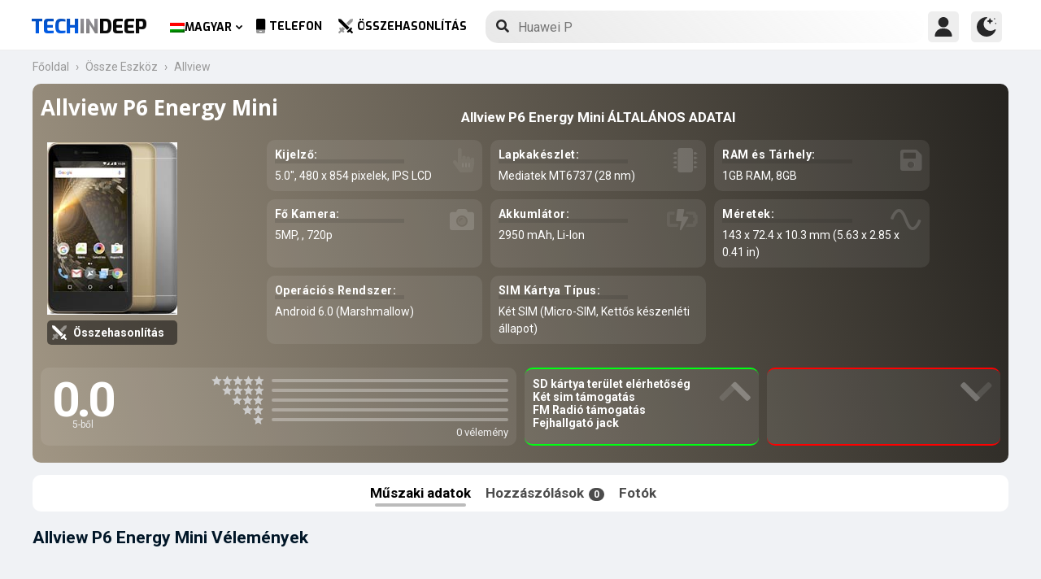

--- FILE ---
content_type: text/html; charset=UTF-8
request_url: https://www.techindeep.com/hu/allview-p6-energy-mini
body_size: 16828
content:
<!doctype html>
<html lang="hu-HU" prefix="og: https://ogp.me/ns#">
<head>
	<title>Allview P6 Energy Mini Specifikációk, Megjegyzések</title><link rel="stylesheet" href="https://4a61c644.delivery.rocketcdn.me/wp-content/cache/min/1/8fad2db886495c23596d9e23f514e73d.css" media="all" data-minify="1" />
    <meta http-equiv="Content-Type" content="text/html; charset=UTF-8" />
    <meta name="viewport" content="width=device-width, minimum-scale=1.0, maximum-scale=1.0, user-scalable=no">
	<meta name="author" content="Techindeep.com">
	<meta name="msapplication-config" content="none">
	<meta name="description" content="Allview P6 Energy Miniokostelefon.  2017, Március jelent meg. A képernyőjeIPS LCD5.0&Prime; méret. A1GB és az MT6737 áramot kap a processzortól. Készítsen képeket egy 5MP-es 720p kettős kamerával." />
	<meta property="og:description" content="Allview P6 Energy Miniokostelefon.  2017, Március jelent meg. A képernyőjeIPS LCD5.0&Prime; méret. A1GB és az MT6737 áramot kap a processzortól. Készítsen képeket egy 5MP-es 720p kettős kamerával." />
	<meta name="twitter:description" content="Allview P6 Energy Miniokostelefon.  2017, Március jelent meg. A képernyőjeIPS LCD5.0&Prime; méret. A1GB és az MT6737 áramot kap a processzortól. Készítsen képeket egy 5MP-es 720p kettős kamerával." />
    <link rel="profile" href="http://gmpg.org/xfn/11" />
	<link rel="stylesheet" href="https://fonts.googleapis.com/css?family=Roboto%3A400%2C700%7COpen%20Sans%3A400%2C700%2C800%7CExo%3A700%2C800&#038;display=swap" />
	<meta name="keywords" content="Allview P6 Energy Mini,Allview,P6 Energy Mini,mobil,telefon,mobiltelefon,info,specifikációk,leírás,összehasonlítás,Ár,GSM,információ,vélemény,felülvizsgálat" />
	<meta property="product:category" content="smartphones" />
	<meta property="product:brand" content="Allview" />
	 <meta property="og:image" content="https://www.techindeep.com/phones/devicephotos/allview-p6-energy-mini.jpg"/>     <link rel="pingback" href="https://www.techindeep.com/xmlrpc.php" />
      <link rel="alternate" hreflang="x-default" href="https://www.techindeep.com/allview-p6-energy-mini" />
<link rel="alternate" hreflang="hu" href="https://www.techindeep.com/hu/allview-p6-energy-mini" />
<link rel="alternate" hreflang="ru" href="https://www.techindeep.com/ru/allview-p6-energy-mini" />
<link rel="alternate" hreflang="tr" href="https://www.techindeep.com/tr/allview-p6-energy-mini" />
<link rel="alternate" hreflang="de" href="https://www.techindeep.com/de/allview-p6-energy-mini" />

<!-- Keresőoptimalizálás: Rank Math PRO - https://s.rankmath.com/home -->
<meta name="robots" content="follow, index, max-snippet:-1, max-video-preview:-1, max-image-preview:large"/>
<link rel="canonical" href="https://www.techindeep.com/hu/allview-p6-energy-mini" />
<meta property="og:locale" content="hu_HU" />
<meta property="og:type" content="product" />
<meta property="og:title" content="Allview P6 Energy Mini - Specifikációk, Megjegyzések" />
<meta property="og:url" content="https://www.techindeep.com/hu/allview-p6-energy-mini" />
<meta property="og:site_name" content="Tech in Deep" />
<meta property="og:image" content="https://4a61c644.delivery.rocketcdn.me/wp-content/uploads/2020/09/playstoreheader.jpg" />
<meta property="og:image:secure_url" content="https://4a61c644.delivery.rocketcdn.me/wp-content/uploads/2020/09/playstoreheader.jpg" />
<meta property="og:image:width" content="1024" />
<meta property="og:image:height" content="500" />
<meta property="og:image:alt" content="Allview P6 Energy Mini" />
<meta property="og:image:type" content="image/jpeg" />
<meta property="article:published_time" content="2019-06-06T10:33:36+00:00" />
<meta name="twitter:card" content="summary_large_image" />
<meta name="twitter:title" content="Allview P6 Energy Mini - Specifikációk, Megjegyzések" />
<meta name="twitter:site" content="@techindeep" />
<meta name="twitter:creator" content="@techindeep" />
<meta name="twitter:image" content="https://4a61c644.delivery.rocketcdn.me/wp-content/uploads/2020/09/playstoreheader.jpg" />
<meta name="twitter:label1" content="Time to read" />
<meta name="twitter:data1" content="Less than a minute" />
<!-- /Rank Math WordPress SEO plugin -->

<link rel='dns-prefetch' href='//ajax.googleapis.com' />
<link rel='dns-prefetch' href='//www.google.com' />
<link rel='dns-prefetch' href='//cdn.jsdelivr.net' />
<link rel='dns-prefetch' href='//4a61c644.delivery.rocketcdn.me' />
<link href='https://4a61c644.delivery.rocketcdn.me' rel='preconnect' />
<link rel="alternate" type="application/rss+xml" title="Tech in Deep &raquo; hírcsatorna" href="https://www.techindeep.com/hu/feed" />




<style id='ez-toc-inline-css' type='text/css'>
div#ez-toc-container p.ez-toc-title {font-size: 120%;}div#ez-toc-container p.ez-toc-title {font-weight: 500;}div#ez-toc-container ul li {font-size: 95%;}
</style>

<script type='text/javascript' src='https://ajax.googleapis.com/ajax/libs/jquery/3.4.1/jquery.min.js' id='jquery-js'></script>
<script type='text/javascript' src='https://www.google.com/recaptcha/api.js' id='google-reCaptcha-js'></script>
<script data-minify="1" type='text/javascript' src='https://4a61c644.delivery.rocketcdn.me/wp-content/cache/min/1/wp-content/themes/fortid/js/jquery.validate.js?ver=1767519959' id='validate-script-js'></script>
<script type='text/javascript' id='ajax-auth-script-js-extra'>
/* <![CDATA[ */
var ajax_auth_object = {"ajaxurl":"https:\/\/www.techindeep.com\/wp-admin\/admin-ajax.php","redirecturl":"https:\/\/www.techindeep.com\/hu\/allview-p6-energy-mini","loadingmessage":"loadnim"};
/* ]]> */
</script>
<script data-minify="1" type='text/javascript' src='https://4a61c644.delivery.rocketcdn.me/wp-content/cache/min/1/wp-content/themes/fortid/js/ajax-auth-script.js?ver=1767519959' id='ajax-auth-script-js' defer></script>
<script data-minify="1" type='text/javascript' src='https://4a61c644.delivery.rocketcdn.me/wp-content/cache/min/1/wp-content/plugins/sitepress-multilingual-cms/res/js/jquery.cookie.js?ver=1767519959' id='jquery.cookie-js'></script>
<script type='text/javascript' id='wpml-cookie-js-extra'>
/* <![CDATA[ */
var wpml_cookies = {"wp-wpml_current_language":{"value":"hu","expires":1,"path":"\/"}};
var wpml_cookies = {"wp-wpml_current_language":{"value":"hu","expires":1,"path":"\/"}};
/* ]]> */
</script>
<script data-minify="1" type='text/javascript' src='https://4a61c644.delivery.rocketcdn.me/wp-content/cache/min/1/wp-content/plugins/sitepress-multilingual-cms/res/js/cookies/language-cookie.js?ver=1767519959' id='wpml-cookie-js' defer></script>
<script data-minify="1" type='text/javascript' src='https://4a61c644.delivery.rocketcdn.me/wp-content/cache/min/1/wp-content/plugins/sitepress-multilingual-cms/templates/language-switchers/legacy-dropdown-click/script.js?ver=1767519959' id='wpml-legacy-dropdown-click-0-js' defer></script>
<script data-minify="1" type='text/javascript' src='https://4a61c644.delivery.rocketcdn.me/wp-content/cache/min/1/wp-content/themes/fortid/js/navigation.js?ver=1767519959' id='fortid-navigation-js' defer></script>
<script type='text/javascript' src='https://cdn.jsdelivr.net/npm/swiper@5.3.7/js/swiper.min.js' id='Swiper-js'></script>
<link rel="https://api.w.org/" href="https://www.techindeep.com/hu/wp-json/" /><link rel="alternate" type="application/json" href="https://www.techindeep.com/hu/wp-json/wp/v2/pages/25103" /><link rel="EditURI" type="application/rsd+xml" title="RSD" href="https://www.techindeep.com/xmlrpc.php?rsd" />
<link rel="wlwmanifest" type="application/wlwmanifest+xml" href="https://4a61c644.delivery.rocketcdn.me/wp-includes/wlwmanifest.xml" /> 
<link rel='shortlink' href='https://www.techindeep.com/hu?p=25103' />
<link rel="alternate" type="application/json+oembed" href="https://www.techindeep.com/hu/wp-json/oembed/1.0/embed?url=https%3A%2F%2Fwww.techindeep.com%2Fhu%2Fallview-p6-energy-mini" />
<link rel="alternate" type="text/xml+oembed" href="https://www.techindeep.com/hu/wp-json/oembed/1.0/embed?url=https%3A%2F%2Fwww.techindeep.com%2Fhu%2Fallview-p6-energy-mini&#038;format=xml" />
<meta name="generator" content="WPML ver:4.4.9 stt:1,3,23,45,53;" />
<link rel="pingback" href="https://www.techindeep.com/xmlrpc.php"><link rel="icon" href="https://4a61c644.delivery.rocketcdn.me/wp-content/uploads/2019/06/cropped-SiteIcon-3-32x32.png" sizes="32x32" />
<link rel="icon" href="https://4a61c644.delivery.rocketcdn.me/wp-content/uploads/2019/06/cropped-SiteIcon-3-192x192.png" sizes="192x192" />
<link rel="apple-touch-icon" href="https://4a61c644.delivery.rocketcdn.me/wp-content/uploads/2019/06/cropped-SiteIcon-3-180x180.png" />
<meta name="msapplication-TileImage" content="https://4a61c644.delivery.rocketcdn.me/wp-content/uploads/2019/06/cropped-SiteIcon-3-270x270.png" />
<noscript><style id="rocket-lazyload-nojs-css">.rll-youtube-player, [data-lazy-src]{display:none !important;}</style></noscript>	  <link rel="stylesheet" href="https://www.techindeep.com/phones/style.min.css?v=0.9.8" />	
	<!-- Global site tag (gtag.js) - Google Analytics -->
	<script data-no-minify="1" async src="https://4a61c644.delivery.rocketcdn.me/wp-content/cache/busting/1/gtm-721d23c5613cb3f8ec875e2e454705e4.js"></script>
	<script>
	  window.dataLayer = window.dataLayer || [];
	  function gtag(){dataLayer.push(arguments);}
	  gtag('js', new Date());

	  gtag('config', 'UA-140967365-1');
	</script>
	<script src="https://www.techindeep.com/phones/yorum/3b-comments.js?v=0.9.8" defer></script>
	  <script src="https://cdnjs.cloudflare.com/ajax/libs/color-thief/2.3.0/color-thief.umd.js" defer></script>
	  <script src="https://www.techindeep.com/phones/script.min.js?v=0.9.8" defer></script>
</head>
<body class="page-template page-template-phonespecs page-template-phonespecs-php page page-id-25103 wp-custom-logo">

<div id="loginfrom" class="logforms">
	<div class="pc-close"></div>
	<form id="login" class="ajax-auth" action="login" method="post">
		<div class="padding15">
			<div class="form-header">
			<div class="h2">Bejelentkezés</div>
			<div class="newhere">Új vagy itt ? <a id="show_signup" href="#">Új fiók létrehozása</a></div>			</div>
			<div class="status"></div>
			<input type="hidden" id="security" name="security" value="654618b77b" /><input type="hidden" name="_wp_http_referer" value="/hu/allview-p6-energy-mini" />  
			<label for="username">Felhasználónév vagy E-mail</label>
			<input id="username" type="text" class="required" name="username">
			<label for="password">Jelszó</label>
			<input id="password" type="password" class="required" name="password">
		</div>
		<input class="submit_button" type="submit" value="Bejelentkezés">
	</form>
	<div class="social_login padding15">
		<div class="h3">Bejelentkezés a közösségi médiával</div>
				<a class="sclgn_button login_face" rel="nofollow noopener" href="https://www.techindeep.com/login?loginSocial=facebook" data-plugin="nsl" data-action="connect" data-redirect="current" data-provider="facebook" data-popupwidth="475" data-popupheight="175">
			<i class="fontaw-facebook-f"></i>Continue with<span>Facebook</span>
		</a>
		<a class="sclgn_button login_google" rel="nofollow noopener" href="https://www.techindeep.com/login?loginSocial=google" data-plugin="nsl" data-action="connect" data-redirect="current" data-provider="google" data-popupwidth="600" data-popupheight="600">
			<i class="fontaw-google"></i>Continue with<span>Google</span>
		</a>
	</div>
	<a id="show_fgtpass" rel="nofollow noopener" href="https://www.techindeep.com/hulogin?action=lostpassword">Elfelejtett jelszó</a>
</div>

<div id="registerfrom" class="logforms">
	<div class="pc-close"></div>
	<form id="register" class="ajax-auth" action="register" method="post">
	<div class="padding15">
		<div class="form-header">
		<div class="h2">Regisztrálás</div>
		<div class="newhere">Már van fiókja ? <a id="show_login" href="#">Bejelentkezés</a></div>		</div>	
		<div class="status"></div>
		<input type="hidden" id="signonsecurity" name="signonsecurity" value="15d1974195" /><input type="hidden" name="_wp_http_referer" value="/hu/allview-p6-energy-mini" />        
		<label for="signonfullname">Teljes Neved</label>
			<input id="signonfullname" type="text" name="signonfullname" class="required">		
		<label for="signonname">Felhasználónév</label>
			<input id="signonname" type="text" name="signonname" class="required">
		<label for="email">E-Mail</label>
			<input id="email" type="text" class="required email" name="email">
		<label for="signonpassword">Jelszó</label>
			<input id="signonpassword" type="password" class="required" name="signonpassword" >
		<label for="password2">Jelszó megerősítés</label>
			<input type="password" id="password2" class="required" name="password2">
		<div class="g-recaptcha" data-sitekey="6LegbLgUAAAAABeTvFV3h_QyeHBvTLD1uNjGpL6-"></div>
	</div>
		<input class="submit_button" type="submit" value="Regisztrálás">  
	</form>
	<div class="social_login padding15">
		<div class="h3">Regisztrálás a közösségi médiával</div>
				<a class="sclgn_button login_face" rel="nofollow noopener" href="https://www.techindeep.com/login?loginSocial=facebook" data-plugin="nsl" data-action="connect" data-redirect="current" data-provider="facebook" data-popupwidth="475" data-popupheight="175">
			<i class="fontaw-facebook-f"></i>Continue with<span>Facebook</span>
		</a>
		<a class="sclgn_button login_google" rel="nofollow noopener" href="https://www.techindeep.com/login?loginSocial=google" data-plugin="nsl" data-action="connect" data-redirect="current" data-provider="google" data-popupwidth="600" data-popupheight="600">
			<i class="fontaw-google"></i>Continue with<span>Google</span>
		</a>
	</div>	
</div>

<div id="page" class="site">
	<header id="masthead" class="site-header">
	  <div class="container">
		  <div class="cont-left">
			<!--<div href="#" class="canvas_toggle"><i class="fontaw-bars"></i></div>-->
				<div class="site-branding">
									<a href="https://www.techindeep.com/hu" class="custom-logo-link" rel="home">
						<div id="site_logo"><span>TECH </span><span>IN </span><span>DEEP </span></div>
					</a>
									</div><!-- .site-branding -->
			</div>
			<nav id="site-navigation" class="main-navigation">
				<ul id="primary-menu" class="menu"><li id="menu-item-wpml-ls-32-hu" class="menu-item wpml-ls-slot-32 wpml-ls-item wpml-ls-item-hu wpml-ls-current-language wpml-ls-menu-item menu-item-type-wpml_ls_menu_item menu-item-object-wpml_ls_menu_item menu-item-has-children menu-item-wpml-ls-32-hu"><a title="Magyar" href="https://www.techindeep.com/hu/allview-p6-energy-mini"><img width="18" height="12" class="wpml-ls-flag" src="data:image/svg+xml,%3Csvg%20xmlns='http://www.w3.org/2000/svg'%20viewBox='0%200%2018%2012'%3E%3C/svg%3E" alt="" data-lazy-src="https://4a61c644.delivery.rocketcdn.me/wp-content/plugins/sitepress-multilingual-cms/res/flags/hu.png"><noscript><img width="18" height="12" class="wpml-ls-flag" src="https://4a61c644.delivery.rocketcdn.me/wp-content/plugins/sitepress-multilingual-cms/res/flags/hu.png" alt=""></noscript><span class="wpml-ls-native" lang="hu">Magyar</span></a>
<ul class="sub-menu">
	<li id="menu-item-wpml-ls-32-en" class="menu-item wpml-ls-slot-32 wpml-ls-item wpml-ls-item-en wpml-ls-menu-item wpml-ls-first-item menu-item-type-wpml_ls_menu_item menu-item-object-wpml_ls_menu_item menu-item-wpml-ls-32-en"><a title="English" href="https://www.techindeep.com/allview-p6-energy-mini"><img width="18" height="12" class="wpml-ls-flag" src="data:image/svg+xml,%3Csvg%20xmlns='http://www.w3.org/2000/svg'%20viewBox='0%200%2018%2012'%3E%3C/svg%3E" alt="" data-lazy-src="https://4a61c644.delivery.rocketcdn.me/wp-content/plugins/sitepress-multilingual-cms/res/flags/en.png"><noscript><img width="18" height="12" class="wpml-ls-flag" src="https://4a61c644.delivery.rocketcdn.me/wp-content/plugins/sitepress-multilingual-cms/res/flags/en.png" alt=""></noscript><span class="wpml-ls-native" lang="en">English</span></a></li>
	<li id="menu-item-wpml-ls-32-ru" class="menu-item wpml-ls-slot-32 wpml-ls-item wpml-ls-item-ru wpml-ls-menu-item menu-item-type-wpml_ls_menu_item menu-item-object-wpml_ls_menu_item menu-item-wpml-ls-32-ru"><a title="Русский" href="https://www.techindeep.com/ru/allview-p6-energy-mini"><img width="18" height="12" class="wpml-ls-flag" src="data:image/svg+xml,%3Csvg%20xmlns='http://www.w3.org/2000/svg'%20viewBox='0%200%2018%2012'%3E%3C/svg%3E" alt="" data-lazy-src="https://4a61c644.delivery.rocketcdn.me/wp-content/plugins/sitepress-multilingual-cms/res/flags/ru.png"><noscript><img width="18" height="12" class="wpml-ls-flag" src="https://4a61c644.delivery.rocketcdn.me/wp-content/plugins/sitepress-multilingual-cms/res/flags/ru.png" alt=""></noscript><span class="wpml-ls-native" lang="ru">Русский</span></a></li>
	<li id="menu-item-wpml-ls-32-tr" class="menu-item wpml-ls-slot-32 wpml-ls-item wpml-ls-item-tr wpml-ls-menu-item menu-item-type-wpml_ls_menu_item menu-item-object-wpml_ls_menu_item menu-item-wpml-ls-32-tr"><a title="Türkçe" href="https://www.techindeep.com/tr/allview-p6-energy-mini"><img width="18" height="12" class="wpml-ls-flag" src="data:image/svg+xml,%3Csvg%20xmlns='http://www.w3.org/2000/svg'%20viewBox='0%200%2018%2012'%3E%3C/svg%3E" alt="" data-lazy-src="https://4a61c644.delivery.rocketcdn.me/wp-content/plugins/sitepress-multilingual-cms/res/flags/tr.png"><noscript><img width="18" height="12" class="wpml-ls-flag" src="https://4a61c644.delivery.rocketcdn.me/wp-content/plugins/sitepress-multilingual-cms/res/flags/tr.png" alt=""></noscript><span class="wpml-ls-native" lang="tr">Türkçe</span></a></li>
	<li id="menu-item-wpml-ls-32-de" class="menu-item wpml-ls-slot-32 wpml-ls-item wpml-ls-item-de wpml-ls-menu-item wpml-ls-last-item menu-item-type-wpml_ls_menu_item menu-item-object-wpml_ls_menu_item menu-item-wpml-ls-32-de"><a title="Deutsch" href="https://www.techindeep.com/de/allview-p6-energy-mini"><img width="18" height="12" class="wpml-ls-flag" src="data:image/svg+xml,%3Csvg%20xmlns='http://www.w3.org/2000/svg'%20viewBox='0%200%2018%2012'%3E%3C/svg%3E" alt="" data-lazy-src="https://4a61c644.delivery.rocketcdn.me/wp-content/plugins/sitepress-multilingual-cms/res/flags/de.png"><noscript><img width="18" height="12" class="wpml-ls-flag" src="https://4a61c644.delivery.rocketcdn.me/wp-content/plugins/sitepress-multilingual-cms/res/flags/de.png" alt=""></noscript><span class="wpml-ls-native" lang="de">Deutsch</span></a></li>
</ul>
</li>
<li id="menu-item-52343" class="menu-item menu-item-type-post_type menu-item-object-page menu-item-52343"><a href="https://www.techindeep.com/hu/all-devices"><i class="fontaw-mobile-android"></i>Telefon</a></li>
<li id="menu-item-52344" class="menu-item menu-item-type-post_type menu-item-object-page menu-item-52344"><a href="https://www.techindeep.com/hu/compare-phone"><i class="fontaw-swords"></i>Összehasonlítás</a></li>
</ul>			</nav>
			<form role="search" method="get" id="searchform" action="https://www.techindeep.com/hu" ><input class="search_input" autocomplete="off" tabindex="0" type="text" placeholder="Search in Techindeep..." value="" name="s" /><button type="submit" id="searchsubmit" value=""><i class="fontaw-search"></i><div class="loading displaynone"></div></button>			</form>		
			<div class="cont-right">
				<nav id="seac-nav" class="main-navigation">
										<li id="menu-item-account" class="menu-item menu-item-type-custom menu-item-object-custom">
						<div class="login_button notonline" id="show_login">
							<svg xmlns="http://www.w3.org/2000/svg" viewBox="0 0 512 512"><path d="M256 0c-74.439 0-135 60.561-135 135s60.561 135 135 135 135-60.561 135-135S330.439 0 256 0zM423.966 358.195C387.006 320.667 338.009 300 286 300h-60c-52.008 0-101.006 20.667-137.966 58.195C51.255 395.539 31 444.833 31 497c0 8.284 6.716 15 15 15h420c8.284 0 15-6.716 15-15 0-52.167-20.255-101.461-57.034-138.805z"/></svg>
						</div>
					</li>
										<div id="darkmo" class=""><svg xmlns="http://www.w3.org/2000/svg" viewBox="0 0 512 512"><circle cx="467" cy="45" r="15"/><circle cx="497" cy="166" r="15"/><path d="M257 512c109.336 0 206.353-70.668 241.421-174.35 2.139-6.313-.161-13.286-5.625-17.109-5.449-3.794-12.788-3.56-18.003.63C442.464 347.23 403.455 361 362 361c-99.258 0-181-80.742-181-180 0-62.065 32.509-119.989 85.302-153.256 5.654-3.56 7.617-10.459 5.757-16.875C270.213 4.453 263.68 0 257 0 116.39 0 0 115.39 0 256s116.39 256 257 256z"/><path d="M287 121c24.814 0 45 20.186 45 45 0 8.291 6.709 15 15 15s15-6.709 15-15c0-24.814 20.186-45 45-45 8.291 0 15-6.709 15-15s-6.709-15-15-15c-24.814 0-45-21.186-45-46 0-8.291-6.709-15-15-15s-15 6.709-15 15c0 24.814-20.186 46-45 46-8.291 0-15 6.709-15 15s6.709 15 15 15z"/></svg></div>
				</nav>
			</div>
	 </div>
	</header><!-- #masthead -->
	<div class="tid_search_result search_hide">
		<div class="phoneresultarea">
			<span class="topdesc">Phone Specifications</span>
			<div class="phoneresult"></div> 
		</div>
	</div>
	<div class="tid_bg_overlay" id="bg_search"></div>
	<div id="content" class="site-content">

	<div id="primary" class="container">
		<main id="main" class="site-main nosidebar">
<div class="containerspec">
	<div class="content-breadcrumb">
		<ul class="content-breadcrumb__list" itemscope="" itemtype="http://schema.org/BreadcrumbList">
			<li class="content-breadcrumb__list__item" itemprop="itemListElement" itemscope="" itemtype="http://schema.org/ListItem">
				<a itemprop="item" href="https://www.techindeep.com/" title="Technology News"><span itemprop="name">Főoldal</span></a>
				<meta itemprop="position" content="1">
			</li>				
			<li class="content-breadcrumb__list__item" itemprop="itemListElement" itemscope="" itemtype="http://schema.org/ListItem">
				<a itemprop="item" href="https://www.techindeep.com/hu/all-devices" title="All Devices"><span itemprop="name">Össze Eszköz</span></a>
				<meta itemprop="position" content="2">
			</li>
			<li class="content-breadcrumb__list__item" itemprop="itemListElement" itemscope="" itemtype="http://schema.org/ListItem">
				<a itemprop="item" href="allview" title="Allview"><span itemprop="name">Allview</span></a>
				<meta itemprop="position" content="3">
			</li>
		</ul>
	</div>
				<input type="hidden" id="hidoutmodel" value="allviewp6energymini"/>
				<input type="hidden" id="hidmodel" value="Allview P6 Energy Mini"/>
				<input type="hidden" id="post_id" value="25103"/>

   <!-- Report form -->
   <div class="report-form-popup" id="myForm">
	  <div class="cancel" onclick="closeForm()"><i class="fontaw-times"></i></div>
	  <b>Report Error</b>  
	  [contact-form-7 id="28501" title="ReportDevice"]   </div>
	<div id="report-comment" class="logforms">
		<div class="pc-close"></div>
		[contact-form-7 id="50236" title="PSCR"]	</div>
	<header class="spectop" style="background:-o-linear-gradient(75deg,rgba(4,4,4),rgba(undefined));background:linear-gradient(75deg,rgba(4,4,4),rgba(undefined));">
	<div class="title_grp">
		<h1 class="page-title">Allview P6 Energy Mini</h1>
			</div>	
	
   <div class="center-stage">
    <div class="stage_left">
      <figure class="specs-photo-main lazyload">
         <img width="160" height="212" alt="Allview P6 Energy Mini" src="https://www.techindeep.com/phones/devicephotos/allview-p6-energy-mini.jpg" class="main-img-block skip-lazy" onclick="openModal();currentSlide(1)">
		 <a href="compare-phone/allviewp6energymini" id="btn_cmph"><i class="fontaw-swords"></i><span>Összehasonlítás</span></a>
      </figure>

	  	</div>
	
	<div class="stage_right swiper-container">
	<h2 id="h-specs">Allview P6 Energy Mini ÁLTALÁNOS ADATAI</h2>
	<ul class="genelozellk swiper-wrapper">
	<div class="swiper-slide custom-slide">
		<li><span>Kijelző: </span>5.0&Prime;, 480 x 854 pixelek, IPS LCD <i class="fontaw-hand-pointer"></i></li>		<li><span>Lapkakészlet: </span>Mediatek MT6737 (28 nm)<i class="fontaw-microchip"></i></li>		<li><span>RAM és Tárhely: </span>1GB RAM, 8GB<i class="fontaw-save"></i></li>		<li><span>Fő Kamera: </span>5MP, , 720p<i class="fontaw-camera-alt"></i></li>		 </div>
		<div class="swiper-slide custom-slide">
		<li><span>Akkumlátor: </span>2950  mAh, Li-Ion<i class="fontaw-battery-bolt"></i></li>		<li><span>Méretek: </span>143 x 72.4 x 10.3 mm (5.63 x 2.85 x 0.41 in)<i class="fontaw-wave-sine"></i></li>				<li><span>Operációs Rendszer: </span>Android 6.0 (Marshmallow)</li>		<li><span>SIM Kártya Típus: </span>Két SIM (Micro-SIM, Kettős készenléti állapot)<i class="fontaw-sim-card"></i></li>		 </div>
	</ul>
	<div class="swiper-pagination"></div>
 </div>	
 				<script>
				var swiper = new Swiper('.stage_right', {
					pagination: {
						el: '.swiper-pagination',
					},
				});
				</script>
   </div>
   
<div class="stage_alt">
	<div id="reply-main2">
<div class="star-reviews">
   <div class="leg">
      <div class="review-left">
         <div class="DYo30e" aria-label="Rated 0 5-ből">0.0</div>
		 <span id="oo5">5-ből</span>
      </div>
      <div class="star-grap">
	    <div class="star-bar">
			<span class="starts-out"></span>
			 <div class="hVgDpd" aria-label="0 az 5 csillagos visszajelzésekből">
				<div class="uYAcce" style="width:0%"></div>
			 </div>
		</div>
		<div class="star-bar">
			<span class="starts-out" id="star-4"></span>
			 <div class="hVgDpd" aria-label="0 az 4 csillagos visszajelzésekből">
				<div class="uYAcce" style="width:0%"></div>
			 </div>
		 </div>
		 <div class="star-bar">
			 <span class="starts-out" id="star-3"></span>
			 <div class="hVgDpd" aria-label="0 az 3 csillagos visszajelzésekből">
				<div class="uYAcce" style="width:0%"></div>
			 </div>
		 </div>
		 <div class="star-bar">
			 <span class="starts-out" id="star-2"></span>
			 <div class="hVgDpd" aria-label="0 az 2 csillagos visszajelzésekből">
				<div class="uYAcce" style="width:0%"></div>
			 </div>
		 </div>
		 <div class="star-bar">
			 <span class="starts-out" id="star-1"></span>
			 <div class="hVgDpd" aria-label="0 az 1 csillagos visszajelzésekből">
				<div class="uYAcce" style="width:0%"></div>
			 </div>
		 </div>
		<div class="aDeRH">0 vélemény</div>
      </div>
   </div>
</div>
	</div>
	 <ul class="specs-spotlight-features">
		<li id="displaycons">
		   <span>SD kártya terület elérhetőség</span>
		   <span>Két sim támogatás</span>
		   <span>FM Radió támogatás</span>
		   <span>Fejhallgató jack</span>
		   <i class="fontaw-chevron-up1"></i>
		</li>
		<li id="displaypros">
		   <span></span>
		   <span></span>
		   <span></span>
		   <span></span>
		   <i class="fontaw-chevron-up1"></i>
		</li>
	 </ul>
	  </div> 
   </header>

  <ul class="buttons">
	 <li id="specs" class="act">Műszaki adatok
   <ul class="sidenav">
      <a href="#bbg1">Hálózat</a>
      <a href="#bbg2">Általános Specifikációk</a> 
      <a href="#bbattery">Akkumulátor</a> 
      <a href="#bbg3">Teljesítmény</a> 
      <a href="#bbg4">Kamera</a>
   </ul>
	 </li>
	 <li id="yorumlar"><a href="#reviews">Hozzászólások <span>0</span></a></li>
	 <li onclick="openModal();currentSlide(1)">Fotók</li>
  </ul>
				
	<section id="yutup">
		 <h2 class="nobg">Allview P6 Energy Mini Vélemények</h2>
					 <div id="yutupcont">
			<div class="y-items">
				<figure class="item">
					<div class="noba"><img src="data:image/svg+xml,%3Csvg%20xmlns='http://www.w3.org/2000/svg'%20viewBox='0%200%20160%2090'%3E%3C/svg%3E" width="160" height="90" data-lazy-src="https://4a61c644.delivery.rocketcdn.me/wp-content/themes/fortid/images/preloader.gif"><noscript><img src="https://4a61c644.delivery.rocketcdn.me/wp-content/themes/fortid/images/preloader.gif" width="160" height="90"></noscript>
						<figcaption class="caption">
							<div class="author"></div>
						</figcaption>
					</div>
				</figure>
				<figure class="item">
					<div class="noba"><img src="data:image/svg+xml,%3Csvg%20xmlns='http://www.w3.org/2000/svg'%20viewBox='0%200%20160%2090'%3E%3C/svg%3E" width="160" height="90" data-lazy-src="https://4a61c644.delivery.rocketcdn.me/wp-content/themes/fortid/images/preloader.gif"><noscript><img src="https://4a61c644.delivery.rocketcdn.me/wp-content/themes/fortid/images/preloader.gif" width="160" height="90"></noscript>
						<figcaption class="caption">
							<div class="author"></div>
						</figcaption>
					</div>
				</figure>
				<figure class="item">
					<div class="noba"><img src="data:image/svg+xml,%3Csvg%20xmlns='http://www.w3.org/2000/svg'%20viewBox='0%200%20160%2090'%3E%3C/svg%3E" width="160" height="90" data-lazy-src="https://4a61c644.delivery.rocketcdn.me/wp-content/themes/fortid/images/preloader.gif"><noscript><img src="https://4a61c644.delivery.rocketcdn.me/wp-content/themes/fortid/images/preloader.gif" width="160" height="90"></noscript>
						<figcaption class="caption">
							<div class="author"></div>
						</figcaption>
					</div>
				</figure>			
			</div>	
		  </div>
		  			<div id="pgnyutup" class="phngallery">
			<div class="caption-container">
			<span>Youtube vélemények</span>
			  <p id="caption">Allview P6 Energy Mini</p>
			  <span class="close">&times;</span>
			</div>
		  <div class="phngal-content"></div>
		</div>	
	</section>
				

	
	<div class="displayflex amam">
   <div id="specs-list">
   <h2 class="nobg">Allview P6 Energy Mini Specifikációk</h2>
	<div class="general-specs">
		 <div class="fake-h2" id="bbg2">Általános Specifikációk</div>
         <div class="general-text border-true" id="bg2">
			  <div class="baslik">INDÍTÁS</div>
				<table class="tid_specs_table" cellspacing="0" cellpadding="0">
				  <tbody>
				   <tr>
					  <td>Márka</td>
					  <td>Allview<a class="spec_link" href="allview">A Allview okostelefonjai &gt;</a></td>
				   </tr>
				   <tr>
					  <td>Bejelentés</td>
					  <td></td>
				   </tr>
				   <tr>
					  <td>Kiadás dátuma</td>
					  <td> 2017, Március</td>
				   </tr>
				   <tr>
					  <td>Ára</td>
					  <td></td>
				   </tr>
				  </tbody>
				</table>
                  <h3 class="baslik">KIJELZŐ</h3>
					<table class="tid_specs_table" cellspacing="0" cellpadding="0">
					  <tbody>
					   <tr>
						  <td>Típus</td>
						  <td>
							 IPS LCD 						  </td>
					   </tr>
					   <tr>
							 <td>Képarány és PPI</td>
							 <td> 16:9 arány - 196 ppi sűrűség</td>
					   </tr>
					   <tr>
						  <td>Méret</td>
						  <td>5.0 hüvelyk, 68.9 cm<sup>2</sup> (~66.5% képernyő-test arány)</td>
					   </tr>
					   <tr>
						  <td>Felbontás</td>
						  <td>480 x 854 pixelek</td>
					   </tr>
					   <tr>
						  <td>A csúcs fényereje (nit)</td>
						  <td></td>
					   </tr>			   
					   <tr>
						  <td>Védelem</td>
						  <td></td>
					   </tr>
					   <tr>
						  <td>Tulajdonságok</td>
						  <td></td>
					   </tr>
					  </tbody>
					</table>
                  <div class="baslik">Test</div>
					<table class="tid_specs_table" cellspacing="0" cellpadding="0">
					  <tbody>
					   <tr>
						  <td>Színek</td>
						  <td>
							 <div class="color-sep color_gray"><div class="color-circle"></div> Gray</div><div class="color-sep color_gold"><div class="color-circle"></div>  Gold</div>						  </td>
					   </tr>
					   <tr>
						  <td>Méretek</td>
						  <td>143 x 72.4 x 10.3 mm (5.63 x 2.85 x 0.41 in)</td>
					   </tr>
					   <tr>
						  <td>Súly</td>
						  <td>175 gr (6.17 oz)</td>
					   </tr>
					   <tr>
						  <td>Anyaghasználat</td>
						  <td>Műanyag</td>
					   </tr>
					   <tr>
						  <td>Tanúsítvány</td>
						  <td></td>
					   </tr>
					   <tr>
						  <td>Vízállóság</td>
						  <td></td>
					   </tr>
					   <tr>
						  <td>Szenzorok</td>
						  <td>Gyorsulásmérő, Közelség</td>
					   </tr>
					   <tr>
						  <td>3.5mm Jack</td>
						  <td>Yes</td>
					   </tr>
					   <tr>
						  <td>NFC</td>
						  <td>No</td>
					   </tr>
					   <tr>
						  <td>Infravörös</td>
						  <td></td>
					   </tr>
					   <tr>
						  <td>USB Típus</td>
						  <td>microUSB 2.0</td>
					   </tr>
					   <tr>
						  <td>Hűtési Rendszer</td>
						  <td></td>
					   </tr>
					   <tr>
						  <td>HDMI</td>
						  <td></td>
					   </tr>			   
					   <tr>
						  <td>Hangszoró Hangosság (dB)</td>
						  <td></td>
					   </tr>
					  </tbody>
					</table>
         </div>
      </div>
      <div class="general-specs">
		 <div class="fake-h2" id="bbg2">Hálózat</div>
         <div class="general-text border-true" id="bg1">
                  <div class="baslik">Gyakoriságok</div>
				<table class="tid_specs_table" cellspacing="0" cellpadding="0">
				  <tbody>
				   <tr>
					  <td>Technológia</td>
					  <td>GSM / HSPA / LTE </td>
				   </tr>
					  <tr>
						 <td>2G Sávok</td>
						 <td>GSM - 850 / 900 / 1800 / 1900 - SIM 1 &amp; SIM 2</td>
					  </tr>
					  <tr>
						 <td>3G Sávok</td>
						 <td>HSDPA - 900 / 2100</td>
					  </tr>
					  <tr>
						 <td>4G Sávok</td>
						 <td>LTE Band - 1(2100), 3(1800), 7(2600), 20(800), 38(2600)</td>
					  </tr>
					  <tr>
						 <td>5G Sávok</td>
						 <td></td>
					  </tr>				  
					  <tr>
						 <td>TD-SCDMA</td>
						 <td></td>
					  </tr>
					  <tr>
						 <td>Navigáció</td>
						 <td>Yes, with A-GPS</td>
					  </tr>
					  <tr>
						 <td>Hálózat sebesség</td>
						 <td>HSPA 21.1/5.76 Mbps, LTE Cat4 150/50 Mbps</td>
					  </tr>
				  </tbody>
				</table>
				<div class="baslik">EGYÉB</div>
				<table class="tid_specs_table" cellspacing="0" cellpadding="0">
				  <tbody>
				   <tr>
						 <td>SIM Kártya Típus</td>
						 <td>Két SIM (Micro-SIM, Kettős készenléti állapot)</td>
				   </tr>
				   <tr>
					  <td>A SIM-terület száma</td>
					  <td>2</td>
				   </tr>
				   <tr>
					  <td>Wi-Fi</td>
					  <td>Wi-Fi 802.11 b/g/n</td>
				   </tr>
				   <tr>
					  <td>Bluetooth</td>
					  <td>4.0, A2DP, EDR</td>
				   </tr>
					  
				   <tr>
					  <td>VoLTE</td>
					  <td></td>
				   </tr>
				   <tr>
					  <td>FM Rádió</td>
					  <td>Yes</td>
				   </tr>
				  </tbody>
				</table>
				
                  <div class="baslik">SAR <span class="mini-help"><span class="mini-helptext">Európai SAR-határértéke 2 W/kg.</span></span></div>
				  
				<table class="tid_specs_table" cellspacing="0" cellpadding="0">
				  <tbody>
				   <tr>
					  <td>Test SAR (EU)</td>
					  <td></td>
				   </tr>
				   <tr>
					  <td>Fej SAR (EU)</td>
					  <td></td>
				   </tr>
				   <tr>
					  <td>Test SAR (USA)</td>
					  <td></td>
				   </tr>
				   <tr>
					  <td>Fej SAR (USA)</td>
					  <td></td>
				   </tr>
				   <tr>
					  <td>&nbsp;</td>
					  <td></td>
				   </tr>
				  </tbody>
				</table>
							
         </div>
      </div>	  
      <div class="general-specs">
		 <div class="fake-h2" id="bbg2">Teljesítmény</div>
         <div class="general-text border-true" id="bg3">
			  <div class="baslik">PLATFROM</div>
			<table class="tid_specs_table" cellspacing="0" cellpadding="0">
			  <tbody>
			   <tr>
				  <td>Lapkakészlet</td>
				  <td>Mediatek MT6737 (28 nm)</td>
			   </tr>
			   <tr>
				  <td>CPU</td>
				  <td>Quad-core 1.1 GHz Cortex-A53</td>
			   </tr>
			   <tr>
				  <td>Bitek</td>
				  <td>64Bit</td>
			   </tr>
			   <tr>
				  <td>Magok</td>
				  <td>4</td>
			   </tr>
			   <tr>
				  <td>Gyártási technológia</td>
				  <td>28 nm</td>
			   </tr>			   			   
			   <tr>
				  <td>GPU</td>
				  <td>Mali-T720</td>
			   </tr>
			   <tr>
				  <td>GPU Magok</td>
				  <td>1</td>
			   </tr>
			   <tr>
				  <td>GPU frekvencia</td>
				  <td>550 MHz</td>
			   </tr>
			   <tr>
				  <td>Operációs Rendszer</td>
				  <td>Android 6.0 (Marshmallow)</td>
			   </tr>
			   			   <tr>
				  <td>Play Store</td>
				  <td></td>
			   </tr>
			   			  </tbody>
			</table>
							
			  <h3 class="baslik">MEMÓRIA</h3>
				<table class="tid_specs_table" cellspacing="0" cellpadding="0">
				  <tbody>
				   <tr>
					  <td>RAM Kapacítás</td>
					  <td>1GB</td>
				   </tr>
				   <tr>
					  <td>RAM Típus</td>
					  <td>LPDDR3</td>
				   </tr>
				   <tr>
					  <td>Tárhely</td>
					  <td>8GB</td>
				   </tr>
				   <tr>
					  <td>SD Kártya nyílás</td>
					  <td>microSD, akár: 256 GB</td>
				   </tr>
				  </tbody>
				</table>
							
                  <div class="baslik" id="bbattery">TELJESÍTMÉNYEK PONTSZÁM</div>
				  
						<table class="tid_specs_table" cellspacing="0" cellpadding="0">
							<tbody>
							   <tr>
								  <td><h3>Antutu Pontszám</h3></td>
								  <td>
									<div class="antutu-score">
										<img class="ikon" src="data:image/svg+xml,%3Csvg%20xmlns='http://www.w3.org/2000/svg'%20viewBox='0%200%200%200'%3E%3C/svg%3E" alt="Antutu Icon" data-lazy-src="https://techindeep.com/wp-content/themes/fortid/images/antutu.svg"><noscript><img class="ikon" src="https://techindeep.com/wp-content/themes/fortid/images/antutu.svg" alt="Antutu Icon"></noscript>
										<div class="ant-score"></div>
										<span class="gray"><b class="dot">•</b> Antutu </span>
										</div>
								  </td>
							   </tr>
							   						  </tbody>
						</table>
						
                  <h3 class="baslik" id="bbattery">AKKUMULÁTOR</h3>
					<table class="tid_specs_table" cellspacing="0" cellpadding="0">
					  <tbody>
					   <tr>
						  <td>Kapacítás</td>
						  <td>2950  mAh</td>
					   </tr>
					   <tr>
						  <td>Típus</td>
						  <td>Li-Ion</td>
					   </tr>
					   <tr>
						  <td>Gyors Töltés Technológia</td>
						  <td></td>
					   </tr>
					   <tr>
						  <td>Videó lejátszási ideje</td>
						  <td></td>
					   </tr>	
					   <tr>
						  <td>Gyors Töltés</td>
						  <td></td>
					   </tr>			   
					   <tr>
						  <td>Vezeték nélküli Töltés</td>
						  <td></td>
					   </tr>
					   <tr>
						  <td>Vezeték nélküli fordított töltés</td>
						  <td></td>
					   </tr>
					  </tbody>
					</table>
         </div>
      </div>
      <div class="general-specs">
		 <div class="fake-h2" id="bbg2">Kamera</div>
         <div class="general-text border-true" id="bg4">
                  <div class="baslik">Fő Kamera <span class="mini-help"><span class="mini-helptext">A következő funkciók a szoftverfrissítés függvényében változhatnak.</span></span></div>
			  			   			   			   			   			  				<table class="tid_specs_table" cellspacing="0" cellpadding="0">
				  <tbody>
				   <tr>
					  <td>Kép Felbontás</td>
					  <td>2592 x 1944 Pixelek, 5.04 MP</td>
				   </tr>
				   <tr>
					  <td>Videó Felbontás és FPS</td>
					  <td>720@30</td>
				   </tr>		   
				   <tr>
					  <td>Optikai Stabilizátor (OIS)</td>
					  <td>No</td>
				   </tr>
				   <tr>
					  <td>Elektronikus Stabilizátor (EIS)</td>
					  <td></td>
				   </tr>
				   <tr>
					  <td>Lassított Felvétel</td>
					  <td></td>
				   </tr>			   
				   <tr>
					  <td>Tulajdonság</td>
					  <td></td>
				   </tr>
				  </tbody>
				</table>
							
                  <h3 class="baslik">DxOMark Pontszám</h3>
				  
				<table class="tid_specs_table" cellspacing="0" cellpadding="0">
					<tbody>
					   <tr>
						  <td>Mobil pontszám (hátsó)</td>
						  <td>
							 <div class="dxomark-score">
								<div class="dxo-main">
								   <div class="dxo-score" id="dxomb"></div>
								   <div class="dxo-group">
									  <div class="dxo-logo"></div>
									  <div class="dxo-type">Szelfi</div>
								   </div>
								</div>
								<div class="dxo-secondary">
								   <div class="dxo-score"></div>
								   <div class="dxo-type">Fotó</div>
								</div>
								<div class="dxo-secondary">
								   <div class="dxo-score"></div>
								   <div class="dxo-type">Videó</div>
								</div>
							 </div>
						  </td>
					   </tr>
					   <tr>
						  <td>Szelfi Pontszám</td>
						  <td>
							 <div class="dxomark-score">
								<div class="dxo-main">
								   <div class="dxo-score" id="dxoslf"></div>
								   <div class="dxo-group">
									  <div class="dxo-logo"></div>
									  <div class="dxo-type">Selfie</div>
								   </div>
								</div>
								<div class="dxo-secondary">
								   <div class="dxo-score"></div>
								   <div class="dxo-type">Fotó</div>
								</div>
								<div class="dxo-secondary">
								   <div class="dxo-score"></div>
								   <div class="dxo-type">Videó</div>
								</div>
							 </div>
						  </td>
					   </tr>
				  </tbody>
				</table>
							
                 <h3 class="baslik">SZELFI KAMERA</h3>
			  			  <div class="cam_bub">
			  <div class="baslik"><i class="fontaw-camera"></i>Első Kamera</div>
				<table class="tid_specs_table" cellspacing="0" cellpadding="0">
				  <tbody>
				   <tr>
					  <td>Felbontás</td>
					  <td>2 MP</td>
				   </tr>			  
				   <tr>
					  <td>Szenzor</td>
					  <td></td>
				   </tr>
				   <tr>
					  <td>Aperture</td>
					  <td></td>
				   </tr>
				   <tr>
					  <td>Pixel Méret</td>
					  <td></td>
				   </tr>
				   <tr>
					  <td>Szenzor Méret</td>
					  <td></td>
				   </tr>
				   <tr>
					  <td>Lencse</td>
					  <td></td>
				   </tr>
				   <tr>
					  <td>Extra</td>
					  <td></td>
				   </tr>
				  </tbody>
				</table>
			   </div>
			   			   			   				<table class="tid_specs_table" cellspacing="0" cellpadding="0">
					<tbody>
					   <tr>
						  <td>Videó Felbontás és FPS</td>
						  <td>null</td>
					   </tr>
					   <tr>
						  <td>Tulajdonság</td>
						  <td></td>
					   </tr>
				  </tbody>
				</table>
         </div>
      </div>
	  
	  <p class="top-bar">Nem garantálhatjuk, hogy ezen az oldalon az adatok 100% -ban helyesek.  Ha olyan információt lát, amely Önnek helytelennek tartja, akkor jelentheti azt a "<a onclick="openForm()" class="breport">Ez</a>" gombbal.  Egyes szolgáltatások lokálisan megváltozhatnak</p>  
	  
		<section class="p-comparisons">
			<h2 id="comparisons">Népszerű összehasonlítások</h2>
			<div class="kucuksb top"><ul class="scroller-phones pc"></ul></div>		</section>
	  
	  <h2 id="reviews">Allview P6 Energy Mini Felhasználói visszajelzések</h2>
      <div class="all-comments pad10"  id="phones-comments">
		<div class="fnc_bottom">
		  <div class="fnc_buttons">
			<div class="fncbuttn red">
			  <div class="fncicon">
				<i class="fontaw-hand-receiving"></i>
				Nekem van
			  </div>
			  <div class="fncinf">
				<p>Ha ezt a telefont használja, vagy van tapasztalata ezzel a telefonnal, válassza ezt a lehetőséget</p>
			  </div>
			  <div class="fncbtn" id="cincy">Írja meg a vélemyénét</div>
			</div>
			<div class="fncbuttn blue">
			  <div class="fncicon">
				<i class="fontaw-comment-alt-lines"></i>
				Nekem nincsen
			  </div>
			  <div class="fncinf">
				<p>Válassza ezt a lehetőséget, ha még nem használta ezt a telefont, és csak megjegyzést szeretne írni</p>
			  </div>
			  <div class="fncbtn" id="cyrmy">Komment</div>
			</div>
		  </div>
		</div>
		
<div id="commentsinp">
   <div class="no-comennt"><span>Noch keine Kommentare</span><span>Kommentiere als erstes</span></div></div>
								<input type="hidden" id="comm_s" value="0">								
      </div>
   </div>
				   
</div>
</div>
        </main> 
      </div>
	<div id="phngal" class="phngallery">
		<div class="caption-container">
		<span>fotók</span>
		  <p id="caption">Allview P6 Energy Mini</p>
		  <span class="close" onclick="closeModal()">&times;</span>
		</div>
	  <div class="phngal-content">
				<a class="prev" onclick="plusSlides(-1)">&#10094;</a>
		<a class="next" onclick="plusSlides(1)">&#10095;</a>
		<div class="bottom-thump">
				</div>
	  </div>
	</div>
	 
 <form onsubmit="return comments.add(this)" class="creplyform" id="cinform">
	<div class="form-header">
	   <div class="f-h3">Megjegyzés hozzáadása</div>
	   <span class="close"><i class="fontaw-times"></i></span>
	</div>
	<input type="hidden" name="reply_id" value=""/>
	<input type="hidden" name="comintype" value=""/>
	
	<div class="inputs" id="quest">
		<div class="soru_t">
		   <div class="t-h3">Mikor vetted?</div>
			<div class="ratio_labels multi">
				<div class="ratio_grp">
					<input id="bytimeone" name="bytime" type="radio" value="1">
					<label for="bytimeone">Néhány nappal ezelőtt.</label>
				</div>
				<div class="ratio_grp">
					<input id="bytimetwo" name="bytime" type="radio" value="2">
					<label for="bytimetwo">Kevesebb, mint egy hónapja.</label>
				</div>
				<div class="ratio_grp">
					<input id="bytimethree" name="bytime" type="radio" value="3">
					<label for="bytimethree">Kevesebb, mint három hónapja.</label>
				</div>
				<div class="ratio_grp">
					<input id="bytimefour" name="bytime" type="radio" value="4">
					<label for="bytimefour">Kevesebb, mint egy éve.</label>
				</div>
				<div class="ratio_grp">
					<input id="bytimefive" name="bytime" type="radio" value="5">
					<label for="bytimefive">Több, mint egy éve.</label>
				</div>
			</div>
		</div>
		<div class="h2">KÉPERNYŐ</div>
		<div class="soru_t">
		   <div class="t-h3">Hogyan látja a képernyőt napfényben?</div>
		  <div class="smiles-labels">
			<div class="ratio_grp">
				<input id="bysgnsone" name="bysgns" type="radio" value="1">
				<label for="bysgnsone"><i class="fontaw-sad-tear"></i></label>
			</div>
			<div class="ratio_grp">
				<input id="bysgnstwo" name="bysgns" type="radio" value="2">
				<label for="bysgnstwo"><i class="fontaw-frown"></i></label>
			</div>
			<div class="ratio_grp">
				<input id="bysgnsthree" name="bysgns" type="radio" value="3">
				<label for="bysgnsthree"><i class="fontaw-meh"></i></label>
			</div>
			<div class="ratio_grp">
				<input id="bysgnsfour" name="bysgns" type="radio" value="4">
				<label for="bysgnsfour"><i class="fontaw-smile"></i></label>
			</div>
			<div class="ratio_grp">
				<input id="bysgnsfive" name="bysgns" type="radio" value="5">
				<label for="bysgnsfive"><i class="fontaw-laugh"></i></label>
			</div>							
		  </div>
				<div class="ratio_grp noidea">
					<input id="bysgnsnull" name="bysgns" type="radio" value="6">
					<label for="bysgnsnull"><i class="fontaw-meh-rolling-eyes"></i><span>Nincs ötletem</span></label>
				</div>		  
		</div>
		
		<div class="soru_t">
		   <div class="t-h3">Szellem képernyő, beégés stb. Találkozott valamilyen helyzettel?</div>
			<div class="ratio_labels">
				<div class="ratio_grp">
					<input id="byscrghyes" name="byscrgh" type="radio" value="yes">
					<label for="byscrghyes">Yes</label>
				</div>
				<div class="ratio_grp">
					<input id="byscrghno" name="byscrgh" type="radio" value="no">
					<label for="byscrghno">Nem</label>
				</div>								
			</div>
				<div class="ratio_grp noidea">
					<input id="byscrghnull" name="byscrgh" type="radio" value="6">
					<label for="byscrghnull"><i class="fontaw-meh-rolling-eyes"></i><span>Nincs ötletem</span></label>
				</div>				
		</div>
		
		<div class="h2">HARDVER</div>
		<div class="soru_t">
		   <div class="t-h3">Milyen a teljesítmény a napi használatban?</div>
		  <div class="smiles-labels">
			<div class="ratio_grp">
				<input id="bygnprfone" name="bygnprf" type="radio" value="1">
				<label for="bygnprfone"><i class="fontaw-sad-tear"></i></label>
			</div>
			<div class="ratio_grp">
				<input id="bygnprftwo" name="bygnprf" type="radio" value="2">
				<label for="bygnprftwo"><i class="fontaw-frown"></i></label>
			</div>
			<div class="ratio_grp">
				<input id="bygnprfthree" name="bygnprf" type="radio" value="3">
				<label for="bygnprfthree"><i class="fontaw-meh"></i></label>
			</div>
			<div class="ratio_grp">
				<input id="bygnprffour" name="bygnprf" type="radio" value="4">
				<label for="bygnprffour"><i class="fontaw-smile"></i></label>
			</div>
			<div class="ratio_grp">
				<input id="bygnprffive" name="bygnprf" type="radio" value="5">
				<label for="bygnprffive"><i class="fontaw-laugh"></i></label>
			</div>							
		  </div>
				<div class="ratio_grp noidea">
					<input id="bygnprfnull" name="bygnprf" type="radio" value="6">
					<label for="bygnprfnull"><i class="fontaw-meh-rolling-eyes"></i><span>Nincs ötletem</span></label>
				</div>			  
		</div>
		
		<div class="soru_t">
		   <div class="t-h3">Milyen a teljesítmény magas grafikájú játékban?</div>
		  <div class="smiles-labels">
			<div class="ratio_grp">
				<input id="byyoynone" name="byyoyn" type="radio" value="1">
				<label for="byyoynone"><i class="fontaw-sad-tear"></i></label>
			</div>
			<div class="ratio_grp">
				<input id="byyoyntwo" name="byyoyn" type="radio" value="2">
				<label for="byyoyntwo"><i class="fontaw-frown"></i></label>
			</div>
			<div class="ratio_grp">
				<input id="byyoynthree" name="byyoyn" type="radio" value="3">
				<label for="byyoynthree"><i class="fontaw-meh"></i></label>
			</div>
			<div class="ratio_grp">
				<input id="byyoynfour" name="byyoyn" type="radio" value="4">
				<label for="byyoynfour"><i class="fontaw-smile"></i></label>
			</div>
			<div class="ratio_grp">
				<input id="byyoynfive" name="byyoyn" type="radio" value="5">
				<label for="byyoynfive"><i class="fontaw-laugh"></i></label>
			</div>							
		  </div>
				<div class="ratio_grp noidea">
					<input id="byyoynnull" name="byyoyn" type="radio" value="6">
					<label for="byyoynnull"><i class="fontaw-meh-rolling-eyes"></i><span>Nincs ötletem</span></label>
				</div>			  
		</div>
		
		<div class="soru_t">
		   <div class="t-h3">Milyen a telefon hangszórója?</div>
		  <div class="smiles-labels">
			<div class="ratio_grp">
				<input id="byhopone" name="byhop" type="radio" value="1">
				<label for="byhopone"><i class="fontaw-sad-tear"></i></label>
			</div>
			<div class="ratio_grp">
				<input id="byhoptwo" name="byhop" type="radio" value="2">
				<label for="byhoptwo"><i class="fontaw-frown"></i></label>
			</div>
			<div class="ratio_grp">
				<input id="byhopthree" name="byhop" type="radio" value="3">
				<label for="byhopthree"><i class="fontaw-meh"></i></label>
			</div>
			<div class="ratio_grp">
				<input id="byhopfour" name="byhop" type="radio" value="4">
				<label for="byhopfour"><i class="fontaw-smile"></i></label>
			</div>
			<div class="ratio_grp">
				<input id="byhopfive" name="byhop" type="radio" value="5">
				<label for="byhopfive"><i class="fontaw-laugh"></i></label>
			</div>							
		  </div>
				<div class="ratio_grp noidea">
					<input id="byhopnull" name="byhop" type="radio" value="6">
					<label for="byhopnull"><i class="fontaw-meh-rolling-eyes"></i><span>Nincs ötletem</span></label>
				</div>		  
		</div>
		
		<div class="soru_t">
		   <div class="t-h3">Milyen a telefon kézibeszélője?</div>
		  <div class="smiles-labels">
			<div class="ratio_grp">
				<input id="byahzone" name="byahz" type="radio" value="1">
				<label for="byahzone"><i class="fontaw-sad-tear"></i></label>
			</div>
			<div class="ratio_grp">
				<input id="byahztwo" name="byahz" type="radio" value="2">
				<label for="byahztwo"><i class="fontaw-frown"></i></label>
			</div>
			<div class="ratio_grp">
				<input id="byahzthree" name="byahz" type="radio" value="3">
				<label for="byahzthree"><i class="fontaw-meh"></i></label>
			</div>
			<div class="ratio_grp">
				<input id="byahzfour" name="byahz" type="radio" value="4">
				<label for="byahzfour"><i class="fontaw-smile"></i></label>
			</div>
			<div class="ratio_grp">
				<input id="byahzfive" name="byahz" type="radio" value="5">
				<label for="byahzfive"><i class="fontaw-laugh"></i></label>
			</div>							
		  </div>
				<div class="ratio_grp noidea">
					<input id="byahznull" name="byahz" type="radio" value="6">
					<label for="byahzfive"><i class="fontaw-meh-rolling-eyes"></i><span>Nincs ötletem</span></label>
				</div>			  
		</div>
		
		<div class="soru_t">
		   <div class="t-h3">Milyen az akkumulátor teljesítmény?</div>
			<div class="ratio_labels multi">
				<div class="ratio_grp">
					<input id="bybateone" name="bybate" type="radio" value="1">
					<label for="bybateone">Kevesebb, mint fél nap</label>
				</div>
				<div class="ratio_grp">
					<input id="bybatetwo" name="bybate" type="radio" value="2">
					<label for="bybatetwo">Kevesebb, mint egy nap</label>
				</div>
				<div class="ratio_grp">
					<input id="bybatethree" name="bybate" type="radio" value="3">
					<label for="bybatethree">Egy nap</label>
				</div>
				<div class="ratio_grp">
					<input id="bybatefour" name="bybate" type="radio" value="4">
					<label for="bybatefour">Több, mint egy nap</label>
				</div>
				<div class="ratio_grp">
					<input id="bybatefive" name="bybate" type="radio" value="5">
					<label for="bybatefive">Két vagy több nap</label>
				</div>
			</div>
				<div class="ratio_grp noidea">
					<input id="bybatenull" name="bybate" type="radio" value="6">
					<label for="bybatenull"><i class="fontaw-meh-rolling-eyes"></i><span>Nincs ötletem</span></label>
				</div>				
		</div>
		
		<div class="h2">Camera</div>
		<div class="soru_t">
		   <div class="t-h3">Milyen a napi felvételek minősége?</div>
		  <div class="smiles-labels">
			<div class="ratio_grp">
				<input id="bycagone" name="bycag" type="radio" value="1">
				<label for="bycagone"><i class="fontaw-sad-tear"></i></label>
			</div>
			<div class="ratio_grp">
				<input id="bycagtwo" name="bycag" type="radio" value="2">
				<label for="bycagtwo"><i class="fontaw-frown"></i></label>
			</div>
			<div class="ratio_grp">
				<input id="bycagthree" name="bycag" type="radio" value="3">
				<label for="bycagthree"><i class="fontaw-meh"></i></label>
			</div>
			<div class="ratio_grp">
				<input id="bycagfour" name="bycag" type="radio" value="4">
				<label for="bycagfour"><i class="fontaw-smile"></i></label>
			</div>
			<div class="ratio_grp">
				<input id="bycagfive" name="bycag" type="radio" value="5">
				<label for="bycagfive"><i class="fontaw-laugh"></i></label>
			</div>							
		  </div>
				<div class="ratio_grp noidea">
					<input id="bycagnull" name="bycag" type="radio" value="6">
					<label for="bycagnull"><i class="fontaw-meh-rolling-eyes"></i><span>Nincs ötletem</span></label>
				</div>			  
		</div>
		
		<div class="soru_t">
		   <div class="t-h3">Milyen a esti felvételek minősége?</div>
		  <div class="smiles-labels">
			<div class="ratio_grp">
				<input id="bycakmone" name="bycakm" type="radio" value="1">
				<label for="bycakmone"><i class="fontaw-sad-tear"></i></label>
			</div>
			<div class="ratio_grp">
				<input id="bycakmtwo" name="bycakm" type="radio" value="2">
				<label for="bycakmtwo"><i class="fontaw-frown"></i></label>
			</div>
			<div class="ratio_grp">
				<input id="bycakmthree" name="bycakm" type="radio" value="3">
				<label for="bycakmthree"><i class="fontaw-meh"></i></label>
			</div>
			<div class="ratio_grp">
				<input id="bycakmfour" name="bycakm" type="radio" value="4">
				<label for="bycakmfour"><i class="fontaw-smile"></i></label>
			</div>
			<div class="ratio_grp">
				<input id="bycakmfive" name="bycakm" type="radio" value="5">
				<label for="bycakmfive"><i class="fontaw-laugh"></i></label>
			</div>							
		  </div>
				<div class="ratio_grp noidea">
					<input id="bycakmnull" name="bycakm" type="radio" value="6">
					<label for="bycakmnull"><i class="fontaw-meh-rolling-eyes"></i><span>Nincs ötletem</span></label>
				</div>			  
		</div>
		
		<div class="soru_t">
		   <div class="t-h3">Milyen a szelfi képek minősége?</div>
		  <div class="smiles-labels">
			<div class="ratio_grp">
				<input id="bycaozkmone" name="bycaozkm" type="radio" value="1">
				<label for="bycaozkmone"><i class="fontaw-sad-tear"></i></label>
			</div>
			<div class="ratio_grp">
				<input id="bycaozkmtwo" name="bycaozkm" type="radio" value="2">
				<label for="bycaozkmtwo"><i class="fontaw-frown"></i></label>
			</div>
			<div class="ratio_grp">
				<input id="bycaozkmthree" name="bycaozkm" type="radio" value="3">
				<label for="bycaozkmthree"><i class="fontaw-meh"></i></label>
			</div>
			<div class="ratio_grp">
				<input id="bycaozkmfour" name="bycaozkm" type="radio" value="4">
				<label for="bycaozkmfour"><i class="fontaw-smile"></i></label>
			</div>
			<div class="ratio_grp">
				<input id="bycaozkmfive" name="bycaozkm" type="radio" value="5">
				<label for="bycaozkmfive"><i class="fontaw-laugh"></i></label>
			</div>							
		  </div>
				<div class="ratio_grp noidea">
					<input id="bycaozkmnull" name="bycaozkm" type="radio" value="6">
					<label for="bycaozkmnull"><i class="fontaw-meh-rolling-eyes"></i><span>Nincs ötletem</span></label>
				</div>			  
		</div>
		
		<div class="h2">CSATLAKOZHATÓSÁG</div>
		<div class="soru_t">
		   <div class="t-h3">milyen a lefedettség?</div>
		  <div class="smiles-labels">
			<div class="ratio_grp">
				<input id="bysbkone" name="bysbk" type="radio" value="1">
				<label for="bysbkone"><i class="fontaw-sad-tear"></i></label>
			</div>
			<div class="ratio_grp">
				<input id="bysbktwo" name="bysbk" type="radio" value="2">
				<label for="bysbktwo"><i class="fontaw-frown"></i></label>
			</div>
			<div class="ratio_grp">
				<input id="bysbkthree" name="bysbk" type="radio" value="3">
				<label for="bysbkthree"><i class="fontaw-meh"></i></label>
			</div>
			<div class="ratio_grp">
				<input id="bysbkfour" name="bysbk" type="radio" value="4">
				<label for="bysbkfour"><i class="fontaw-smile"></i></label>
			</div>
			<div class="ratio_grp">
				<input id="bysbkfive" name="bysbk" type="radio" value="5">
				<label for="bysbkfive"><i class="fontaw-laugh"></i></label>
			</div>							
		  </div>
				<div class="ratio_grp noidea">
					<input id="bysbknull" name="bysbk" type="radio" value="6">
					<label for="bysbknull"><i class="fontaw-meh-rolling-eyes"></i><span>Nincs ötletem</span></label>
				</div>			  
		</div>	

		<div class="soru_t">
		   <div class="t-h3">Milyen a GPS minősége?</div>
		  <div class="smiles-labels">
			<div class="ratio_grp">
				<input id="bygpssone" name="bygps" type="radio" value="1">
				<label for="bygpssone"><i class="fontaw-sad-tear"></i></label>
			</div>
			<div class="ratio_grp">
				<input id="bygpstwo" name="bygps" type="radio" value="2">
				<label for="bygpstwo"><i class="fontaw-frown"></i></label>
			</div>
			<div class="ratio_grp">
				<input id="bygpsthree" name="bygps" type="radio" value="3">
				<label for="bygpsthree"><i class="fontaw-meh"></i></label>
			</div>
			<div class="ratio_grp">
				<input id="bygpsfour" name="bygps" type="radio" value="4">
				<label for="bygpsfour"><i class="fontaw-smile"></i></label>
			</div>
			<div class="ratio_grp">
				<input id="bygpsfive" name="bygps" type="radio" value="5">
				<label for="bygpsfive"><i class="fontaw-laugh"></i></label>
			</div>							
		  </div>
				<div class="ratio_grp noidea">
					<input id="bygpsnull" name="bygps" type="radio" value="6">
					<label for="bygpsnull"><i class="fontaw-meh-rolling-eyes"></i><span>Nincs ötletem</span></label>
				</div>			  
		</div>
		
		<div class="h2">EGYÉB</div>
		<div class="soru_t">
		   <div class="t-h3">Milyen gyakran kap frissítést?</div>
			<div class="ratio_labels multi">
				<div class="ratio_grp">
					<input id="byupdtone" name="byupdt" type="radio" value="1">
					<label for="byupdtone">Soha.</label>
				</div>
				<div class="ratio_grp">
					<input id="byupdttwo" name="byupdt" type="radio" value="2">
					<label for="byupdttwo">Évente egyszer.</label>
				</div>
				<div class="ratio_grp">
					<input id="byupdtthree" name="byupdt" type="radio" value="3">
					<label for="byupdtthree">Körülbelül 6 hónap alatt.</label>
				</div>
				<div class="ratio_grp">
					<input id="byupdtfour" name="byupdt" type="radio" value="4">
					<label for="byupdtfour">Körülbelül 3 hónap alatt.</label>
				</div>
				<div class="ratio_grp">
					<input id="byupdtfive" name="byupdt" type="radio" value="5">
					<label for="byupdtfive">Havonta egyszer.</label>
				</div>
			</div>
				<div class="ratio_grp noidea">
					<input id="byupdtnull" name="byupdt" type="radio" value="6">
					<label for="byupdtnull"><i class="fontaw-meh-rolling-eyes"></i><span>Nincs ötletem</span></label>
				</div>				
		</div>							
	</div>
	
	<div class="inputs">
						<input type="hidden" id="chcguest" value="guest" />
			<div class="t-h3">A neved</div>
		   <input type="text" autocomplete="off" name="usname" maxlength="35" placeholder="" required/>
		   <span class="yrmnlg" id="yrmisim">A neve nem lehet kevesebb, mint 3 karakter.</span>
		   	
	   <div class="t-h3">Teszt címe</div>
		<input autocomplete="off" type="text" name="name" maxlength="200" placeholder="Foglald össze a tapasztalataidat az eszközzel" required/>
		<span class="yrmnlg" id="yrmtitle">A cím nem lehet kevesebb, mint 5 karakter.</span>
		  <div class="t-h3">Komment</div>
		  <textarea autocomplete="off" name="message" placeholder="Például: egy hónapja vettem és nagyon boldog vagyok..." required></textarea>
		<span class="yrmnlg" id="yrmmsj">Az üzenet nem lehet kevesebb, mint 15 karakter.</span>
	   <div class="t-h3">Alternatív telefon <span>(optimális)</span></div>
	   <input autocomplete="off" type="text" name="telonr" maxlength="45" placeholder="Melyik telefont javasolná ez a telefon helyett?"/>
	</div>
	<div class="inputs" id="inpnp">
	   <div class="pno">
		  <div class="input-row positif">
			 <div class="t-h3">Pozitívumok</div>
			 <ul class="input-list">
				<li class="item"><input autocomplete="off" type="text" name="positives[]" placeholder="Például: nagy teljesítmény" maxlength="50" /></li>
			 </ul>
		  </div>
		  <div class="input-row negatif">
			 <div class="t-h3">Negatívumok</div>
			 <ul class="input-list">
				<li class="item"><input autocomplete="off"type="text" name="negatives[]" placeholder="Például: rossz akkumulátor teljesítmény" maxlength="50" /></li>
			 </ul>
		  </div>
	   </div>
	</div>
	
	<div id="rating">
		<div class="soru_t">
		   <div class="t-h3" style="display:none;" id="cos">Összesített elégedettség</div>
		   <div class="t-h3" style="display:none;" id="cgt">Általános gondolat</div>
			<div class="smiles-labels">
				<div class="ratio_grp">
					<input id="rangesone" name="rating" type="radio" value="1">
					<label for="rangesone"><i class="fontaw-sad-tear"></i><span>1 csillag</span></label>
				</div>
				<div class="ratio_grp">
					<input id="rangetwo" name="rating" type="radio" value="2">
					<label for="rangetwo"><i class="fontaw-frown"></i><span>2 csillag</span></label>
				</div>
				<div class="ratio_grp">
					<input id="rangethree" name="rating" type="radio" value="3">
					<label for="rangethree"><i class="fontaw-meh"></i><span>3 csillag</span></label>
				</div>
				<div class="ratio_grp">
					<input id="rangefour" name="rating" type="radio" value="4">
					<label for="rangefour"><i class="fontaw-smile"></i><span>4 csillag</span></label>
				</div>
				<div class="ratio_grp">
					<input id="rangefive" name="rating" type="radio" value="5">
					<label for="rangefive"><i class="fontaw-laugh"></i><span>5 csillag</span></label>
				</div>							
		  </div>
	   </div>
		<span class="f-required" id="required-star"><span>Kérjük, töltse ki az üres mezőket.</span></span>
	</div>

	<div class="submit">
	   <input type="submit" class="cbutton" value="Hozzászólás küldéset"/>
	   <div class="lds-ellipsis displaynone">
		  <div></div>
		  <div></div>
		  <div></div>
		  <div></div>
	   </div>
	</div>
 </form>
	 
      
	</div><!-- #content -->

	<footer id="colophon" class="site-footer">
				<div class="container">
		<div class="footer-left">
										<a href="https://www.techindeep.com/hu" class="custom-logo-link infooter" rel="home">
					<div id="site_logo"><span>TECH </span><span>IN </span><span>DEEP </span></div>
				</a>
						<div class="socials_widget">
				<a href="https://www.facebook.com/techindeep/" target="_blank" rel="nofollow noopener" class="btn-facebook"><i class="fontaw-facebook"></i></a><a href="https://twitter.com/techindeep" rel="nofollow noopener" target="_blank" class="btn-twitter"><i class="fontaw-twitter"></i></a><a href="https://telegram.me/techindeep" rel="nofollow noopener"  target="_blank" class="btn-telegram"><i class="fontaw-telegram"></i></a><a href="https://instagram.com/techindeepcom" rel="nofollow noopener" target="_blank" class="btn-instagram"><i class="fontaw-instagram"></i></a><a href="https://play.google.com/store/apps/details?id=com.techindeep" rel="nofollow noopener"  class="btn-playstore"><i class="fontaw-google-play"></i></a><a href="https://discord.gg/Jkwmnvm" rel="nofollow noopener" class="btn-discord"><i class="fontaw-discord"></i></a>
			</div>	

		</div><!-- .site-info -->
		<nav class="footer-navigation" aria-label="FooterMenu">
			<div class="fnav">
				<span>
					Felfedez				</span>
				
				<ul id="menu-ampmenu" class="menu"><li id="menu-item-54586" class="menu-item menu-item-type-post_type menu-item-object-page menu-item-54586"><a href="https://www.techindeep.com/hu/compare-phone">Comparison</a></li>
<li id="menu-item-54585" class="menu-item menu-item-type-post_type menu-item-object-page menu-item-54585"><a href="https://www.techindeep.com/hu/all-devices">Phones</a></li>
<li id="menu-item-54587" class="menu-item menu-item-type-post_type menu-item-object-page menu-item-54587"><a href="https://www.techindeep.com/guide">Guide</a></li>
<li id="menu-item-54588" class="menu-item menu-item-type-custom menu-item-object-custom menu-item-54588"><a href="https://www.techindeep.com/shortnews">ShortNews</a></li>
</ul>			</div>
			<div class="fnav">
				<span>
					Telefonok				</span>
				<ul id="menu-ampmenu-1" class="menu"><li class="menu-item menu-item-type-post_type menu-item-object-page menu-item-54586"><a href="https://www.techindeep.com/hu/compare-phone">Comparison</a></li>
<li class="menu-item menu-item-type-post_type menu-item-object-page menu-item-54585"><a href="https://www.techindeep.com/hu/all-devices">Phones</a></li>
<li class="menu-item menu-item-type-post_type menu-item-object-page menu-item-54587"><a href="https://www.techindeep.com/guide">Guide</a></li>
<li class="menu-item menu-item-type-custom menu-item-object-custom menu-item-54588"><a href="https://www.techindeep.com/shortnews">ShortNews</a></li>
</ul>			</div>
		</nav><!-- .footer-navigation -->
		
		<div class="footer-bottom">
			<ul id="menu-ampmenu-2" class="menu"><li class="menu-item menu-item-type-post_type menu-item-object-page menu-item-54586"><a href="https://www.techindeep.com/hu/compare-phone">Comparison</a></li>
<li class="menu-item menu-item-type-post_type menu-item-object-page menu-item-54585"><a href="https://www.techindeep.com/hu/all-devices">Phones</a></li>
<li class="menu-item menu-item-type-post_type menu-item-object-page menu-item-54587"><a href="https://www.techindeep.com/guide">Guide</a></li>
<li class="menu-item menu-item-type-custom menu-item-object-custom menu-item-54588"><a href="https://www.techindeep.com/shortnews">ShortNews</a></li>
</ul>			<div class="copyright">©2020 Tech in Deep | All Rights Reserved.</div>
		</div><!-- .footer-bottom -->
		</div> <!-- .container -->
	</footer><!-- #colophon -->
	
</div><!-- #page -->
<script type='text/javascript' id='rocket-browser-checker-js-after'>
"use strict";var _createClass=function(){function defineProperties(target,props){for(var i=0;i<props.length;i++){var descriptor=props[i];descriptor.enumerable=descriptor.enumerable||!1,descriptor.configurable=!0,"value"in descriptor&&(descriptor.writable=!0),Object.defineProperty(target,descriptor.key,descriptor)}}return function(Constructor,protoProps,staticProps){return protoProps&&defineProperties(Constructor.prototype,protoProps),staticProps&&defineProperties(Constructor,staticProps),Constructor}}();function _classCallCheck(instance,Constructor){if(!(instance instanceof Constructor))throw new TypeError("Cannot call a class as a function")}var RocketBrowserCompatibilityChecker=function(){function RocketBrowserCompatibilityChecker(options){_classCallCheck(this,RocketBrowserCompatibilityChecker),this.passiveSupported=!1,this._checkPassiveOption(this),this.options=!!this.passiveSupported&&options}return _createClass(RocketBrowserCompatibilityChecker,[{key:"_checkPassiveOption",value:function(self){try{var options={get passive(){return!(self.passiveSupported=!0)}};window.addEventListener("test",null,options),window.removeEventListener("test",null,options)}catch(err){self.passiveSupported=!1}}},{key:"initRequestIdleCallback",value:function(){!1 in window&&(window.requestIdleCallback=function(cb){var start=Date.now();return setTimeout(function(){cb({didTimeout:!1,timeRemaining:function(){return Math.max(0,50-(Date.now()-start))}})},1)}),!1 in window&&(window.cancelIdleCallback=function(id){return clearTimeout(id)})}},{key:"isDataSaverModeOn",value:function(){return"connection"in navigator&&!0===navigator.connection.saveData}},{key:"supportsLinkPrefetch",value:function(){var elem=document.createElement("link");return elem.relList&&elem.relList.supports&&elem.relList.supports("prefetch")&&window.IntersectionObserver&&"isIntersecting"in IntersectionObserverEntry.prototype}},{key:"isSlowConnection",value:function(){return"connection"in navigator&&"effectiveType"in navigator.connection&&("2g"===navigator.connection.effectiveType||"slow-2g"===navigator.connection.effectiveType)}}]),RocketBrowserCompatibilityChecker}();
</script>
<script type='text/javascript' id='rocket-delay-js-js-after'>
(function() {
"use strict";var e=function(){function n(e,t){for(var r=0;r<t.length;r++){var n=t[r];n.enumerable=n.enumerable||!1,n.configurable=!0,"value"in n&&(n.writable=!0),Object.defineProperty(e,n.key,n)}}return function(e,t,r){return t&&n(e.prototype,t),r&&n(e,r),e}}();function n(e,t){if(!(e instanceof t))throw new TypeError("Cannot call a class as a function")}var t=function(){function r(e,t){n(this,r),this.attrName="data-rocketlazyloadscript",this.browser=t,this.options=this.browser.options,this.triggerEvents=e,this.userEventListener=this.triggerListener.bind(this)}return e(r,[{key:"init",value:function(){this._addEventListener(this)}},{key:"reset",value:function(){this._removeEventListener(this)}},{key:"_addEventListener",value:function(t){this.triggerEvents.forEach(function(e){return window.addEventListener(e,t.userEventListener,t.options)})}},{key:"_removeEventListener",value:function(t){this.triggerEvents.forEach(function(e){return window.removeEventListener(e,t.userEventListener,t.options)})}},{key:"_loadScriptSrc",value:function(){var r=this,e=document.querySelectorAll("script["+this.attrName+"]");0!==e.length&&Array.prototype.slice.call(e).forEach(function(e){var t=e.getAttribute(r.attrName);e.setAttribute("src",t),e.removeAttribute(r.attrName)}),this.reset()}},{key:"triggerListener",value:function(){this._loadScriptSrc(),this._removeEventListener(this)}}],[{key:"run",value:function(){RocketBrowserCompatibilityChecker&&new r(["keydown","mouseover","touchmove","touchstart","wheel"],new RocketBrowserCompatibilityChecker({passive:!0})).init()}}]),r}();t.run();
}());
</script>
<script type='text/javascript' id='rocket-preload-links-js-extra'>
/* <![CDATA[ */
var RocketPreloadLinksConfig = {"excludeUris":"\/xiaomi-mi-5-2|\/(.+\/)?feed\/?.+\/?|\/(?:.+\/)?embed\/|\/(index\\.php\/)?wp\\-json(\/.*|$)|\/hulogin|\/wp-admin|\/logout|\/hulogin","usesTrailingSlash":"","imageExt":"jpg|jpeg|gif|png|tiff|bmp|webp|avif","fileExt":"jpg|jpeg|gif|png|tiff|bmp|webp|avif|php|pdf|html|htm","siteUrl":"https:\/\/www.techindeep.com\/hu","onHoverDelay":"100","rateThrottle":"3"};
/* ]]> */
</script>
<script type='text/javascript' id='rocket-preload-links-js-after'>
(function() {
"use strict";var r="function"==typeof Symbol&&"symbol"==typeof Symbol.iterator?function(e){return typeof e}:function(e){return e&&"function"==typeof Symbol&&e.constructor===Symbol&&e!==Symbol.prototype?"symbol":typeof e},e=function(){function i(e,t){for(var n=0;n<t.length;n++){var i=t[n];i.enumerable=i.enumerable||!1,i.configurable=!0,"value"in i&&(i.writable=!0),Object.defineProperty(e,i.key,i)}}return function(e,t,n){return t&&i(e.prototype,t),n&&i(e,n),e}}();function i(e,t){if(!(e instanceof t))throw new TypeError("Cannot call a class as a function")}var t=function(){function n(e,t){i(this,n),this.browser=e,this.config=t,this.options=this.browser.options,this.prefetched=new Set,this.eventTime=null,this.threshold=1111,this.numOnHover=0}return e(n,[{key:"init",value:function(){!this.browser.supportsLinkPrefetch()||this.browser.isDataSaverModeOn()||this.browser.isSlowConnection()||(this.regex={excludeUris:RegExp(this.config.excludeUris,"i"),images:RegExp(".("+this.config.imageExt+")$","i"),fileExt:RegExp(".("+this.config.fileExt+")$","i")},this._initListeners(this))}},{key:"_initListeners",value:function(e){-1<this.config.onHoverDelay&&document.addEventListener("mouseover",e.listener.bind(e),e.listenerOptions),document.addEventListener("mousedown",e.listener.bind(e),e.listenerOptions),document.addEventListener("touchstart",e.listener.bind(e),e.listenerOptions)}},{key:"listener",value:function(e){var t=e.target.closest("a"),n=this._prepareUrl(t);if(null!==n)switch(e.type){case"mousedown":case"touchstart":this._addPrefetchLink(n);break;case"mouseover":this._earlyPrefetch(t,n,"mouseout")}}},{key:"_earlyPrefetch",value:function(t,e,n){var i=this,r=setTimeout(function(){if(r=null,0===i.numOnHover)setTimeout(function(){return i.numOnHover=0},1e3);else if(i.numOnHover>i.config.rateThrottle)return;i.numOnHover++,i._addPrefetchLink(e)},this.config.onHoverDelay);t.addEventListener(n,function e(){t.removeEventListener(n,e,{passive:!0}),null!==r&&(clearTimeout(r),r=null)},{passive:!0})}},{key:"_addPrefetchLink",value:function(i){return this.prefetched.add(i.href),new Promise(function(e,t){var n=document.createElement("link");n.rel="prefetch",n.href=i.href,n.onload=e,n.onerror=t,document.head.appendChild(n)}).catch(function(){})}},{key:"_prepareUrl",value:function(e){if(null===e||"object"!==(void 0===e?"undefined":r(e))||!1 in e||-1===["http:","https:"].indexOf(e.protocol))return null;var t=e.href.substring(0,this.config.siteUrl.length),n=this._getPathname(e.href,t),i={original:e.href,protocol:e.protocol,origin:t,pathname:n,href:t+n};return this._isLinkOk(i)?i:null}},{key:"_getPathname",value:function(e,t){var n=t?e.substring(this.config.siteUrl.length):e;return n.startsWith("/")||(n="/"+n),this._shouldAddTrailingSlash(n)?n+"/":n}},{key:"_shouldAddTrailingSlash",value:function(e){return this.config.usesTrailingSlash&&!e.endsWith("/")&&!this.regex.fileExt.test(e)}},{key:"_isLinkOk",value:function(e){return null!==e&&"object"===(void 0===e?"undefined":r(e))&&(!this.prefetched.has(e.href)&&e.origin===this.config.siteUrl&&-1===e.href.indexOf("?")&&-1===e.href.indexOf("#")&&!this.regex.excludeUris.test(e.href)&&!this.regex.images.test(e.href))}}],[{key:"run",value:function(){"undefined"!=typeof RocketPreloadLinksConfig&&new n(new RocketBrowserCompatibilityChecker({capture:!0,passive:!0}),RocketPreloadLinksConfig).init()}}]),n}();t.run();
}());
</script>
<script data-minify="1" type='text/javascript' src='https://4a61c644.delivery.rocketcdn.me/wp-content/cache/min/1/wp-content/themes/fortid/js/skip-link-focus-fix.js?ver=1767519959' id='fortid-skip-link-focus-fix-js' defer></script>
<script type='text/javascript' src='https://4a61c644.delivery.rocketcdn.me/wp-includes/js/wp-embed.min.js' id='wp-embed-js' defer></script>
<script>window.lazyLoadOptions={elements_selector:"img[data-lazy-src],.rocket-lazyload,iframe[data-lazy-src]",data_src:"lazy-src",data_srcset:"lazy-srcset",data_sizes:"lazy-sizes",class_loading:"lazyloading",class_loaded:"lazyloaded",threshold:300,callback_loaded:function(element){if(element.tagName==="IFRAME"&&element.dataset.rocketLazyload=="fitvidscompatible"){if(element.classList.contains("lazyloaded")){if(typeof window.jQuery!="undefined"){if(jQuery.fn.fitVids){jQuery(element).parent().fitVids()}}}}}};window.addEventListener('LazyLoad::Initialized',function(e){var lazyLoadInstance=e.detail.instance;if(window.MutationObserver){var observer=new MutationObserver(function(mutations){var image_count=0;var iframe_count=0;var rocketlazy_count=0;mutations.forEach(function(mutation){for(i=0;i<mutation.addedNodes.length;i++){if(typeof mutation.addedNodes[i].getElementsByTagName!=='function'){continue}
if(typeof mutation.addedNodes[i].getElementsByClassName!=='function'){continue}
images=mutation.addedNodes[i].getElementsByTagName('img');is_image=mutation.addedNodes[i].tagName=="IMG";iframes=mutation.addedNodes[i].getElementsByTagName('iframe');is_iframe=mutation.addedNodes[i].tagName=="IFRAME";rocket_lazy=mutation.addedNodes[i].getElementsByClassName('rocket-lazyload');image_count+=images.length;iframe_count+=iframes.length;rocketlazy_count+=rocket_lazy.length;if(is_image){image_count+=1}
if(is_iframe){iframe_count+=1}}});if(image_count>0||iframe_count>0||rocketlazy_count>0){lazyLoadInstance.update()}});var b=document.getElementsByTagName("body")[0];var config={childList:!0,subtree:!0};observer.observe(b,config)}},!1)</script><script data-no-minify="1" async src="https://4a61c644.delivery.rocketcdn.me/wp-content/plugins/wp-rocket/assets/js/lazyload/16.1/lazyload.min.js"></script><div id="comp_sepet">
	<div class="comp_header">
		<span>vs</span>
		<span>Összehasonlító lista</span>
		<svg stroke="currentColor" fill="currentColor" stroke-width="0" viewBox="0 0 256 512" color="white" height="1em" width="1em" xmlns="http://www.w3.org/2000/svg"><path d="M224.3 273l-136 136c-9.4 9.4-24.6 9.4-33.9 0l-22.6-22.6c-9.4-9.4-9.4-24.6 0-33.9l96.4-96.4-96.4-96.4c-9.4-9.4-9.4-24.6 0-33.9L54.3 103c9.4-9.4 24.6-9.4 33.9 0l136 136c9.5 9.4 9.5 24.6.1 34z"></path></svg>
	</div>
	<div class="comp_cont">
		<div class="content"></div>
		<a class="btn_comp" href="#">Összehasonlítás</a>
	</div>
</div>
</body>
</html>

<!-- This website is like a Rocket, isn't it? Performance optimized by WP Rocket. Learn more: https://wp-rocket.me -->

--- FILE ---
content_type: text/html; charset=utf-8
request_url: https://www.google.com/recaptcha/api2/anchor?ar=1&k=6LegbLgUAAAAABeTvFV3h_QyeHBvTLD1uNjGpL6-&co=aHR0cHM6Ly93d3cudGVjaGluZGVlcC5jb206NDQz&hl=en&v=N67nZn4AqZkNcbeMu4prBgzg&size=normal&anchor-ms=20000&execute-ms=30000&cb=b1puy2hhy40i
body_size: 49247
content:
<!DOCTYPE HTML><html dir="ltr" lang="en"><head><meta http-equiv="Content-Type" content="text/html; charset=UTF-8">
<meta http-equiv="X-UA-Compatible" content="IE=edge">
<title>reCAPTCHA</title>
<style type="text/css">
/* cyrillic-ext */
@font-face {
  font-family: 'Roboto';
  font-style: normal;
  font-weight: 400;
  font-stretch: 100%;
  src: url(//fonts.gstatic.com/s/roboto/v48/KFO7CnqEu92Fr1ME7kSn66aGLdTylUAMa3GUBHMdazTgWw.woff2) format('woff2');
  unicode-range: U+0460-052F, U+1C80-1C8A, U+20B4, U+2DE0-2DFF, U+A640-A69F, U+FE2E-FE2F;
}
/* cyrillic */
@font-face {
  font-family: 'Roboto';
  font-style: normal;
  font-weight: 400;
  font-stretch: 100%;
  src: url(//fonts.gstatic.com/s/roboto/v48/KFO7CnqEu92Fr1ME7kSn66aGLdTylUAMa3iUBHMdazTgWw.woff2) format('woff2');
  unicode-range: U+0301, U+0400-045F, U+0490-0491, U+04B0-04B1, U+2116;
}
/* greek-ext */
@font-face {
  font-family: 'Roboto';
  font-style: normal;
  font-weight: 400;
  font-stretch: 100%;
  src: url(//fonts.gstatic.com/s/roboto/v48/KFO7CnqEu92Fr1ME7kSn66aGLdTylUAMa3CUBHMdazTgWw.woff2) format('woff2');
  unicode-range: U+1F00-1FFF;
}
/* greek */
@font-face {
  font-family: 'Roboto';
  font-style: normal;
  font-weight: 400;
  font-stretch: 100%;
  src: url(//fonts.gstatic.com/s/roboto/v48/KFO7CnqEu92Fr1ME7kSn66aGLdTylUAMa3-UBHMdazTgWw.woff2) format('woff2');
  unicode-range: U+0370-0377, U+037A-037F, U+0384-038A, U+038C, U+038E-03A1, U+03A3-03FF;
}
/* math */
@font-face {
  font-family: 'Roboto';
  font-style: normal;
  font-weight: 400;
  font-stretch: 100%;
  src: url(//fonts.gstatic.com/s/roboto/v48/KFO7CnqEu92Fr1ME7kSn66aGLdTylUAMawCUBHMdazTgWw.woff2) format('woff2');
  unicode-range: U+0302-0303, U+0305, U+0307-0308, U+0310, U+0312, U+0315, U+031A, U+0326-0327, U+032C, U+032F-0330, U+0332-0333, U+0338, U+033A, U+0346, U+034D, U+0391-03A1, U+03A3-03A9, U+03B1-03C9, U+03D1, U+03D5-03D6, U+03F0-03F1, U+03F4-03F5, U+2016-2017, U+2034-2038, U+203C, U+2040, U+2043, U+2047, U+2050, U+2057, U+205F, U+2070-2071, U+2074-208E, U+2090-209C, U+20D0-20DC, U+20E1, U+20E5-20EF, U+2100-2112, U+2114-2115, U+2117-2121, U+2123-214F, U+2190, U+2192, U+2194-21AE, U+21B0-21E5, U+21F1-21F2, U+21F4-2211, U+2213-2214, U+2216-22FF, U+2308-230B, U+2310, U+2319, U+231C-2321, U+2336-237A, U+237C, U+2395, U+239B-23B7, U+23D0, U+23DC-23E1, U+2474-2475, U+25AF, U+25B3, U+25B7, U+25BD, U+25C1, U+25CA, U+25CC, U+25FB, U+266D-266F, U+27C0-27FF, U+2900-2AFF, U+2B0E-2B11, U+2B30-2B4C, U+2BFE, U+3030, U+FF5B, U+FF5D, U+1D400-1D7FF, U+1EE00-1EEFF;
}
/* symbols */
@font-face {
  font-family: 'Roboto';
  font-style: normal;
  font-weight: 400;
  font-stretch: 100%;
  src: url(//fonts.gstatic.com/s/roboto/v48/KFO7CnqEu92Fr1ME7kSn66aGLdTylUAMaxKUBHMdazTgWw.woff2) format('woff2');
  unicode-range: U+0001-000C, U+000E-001F, U+007F-009F, U+20DD-20E0, U+20E2-20E4, U+2150-218F, U+2190, U+2192, U+2194-2199, U+21AF, U+21E6-21F0, U+21F3, U+2218-2219, U+2299, U+22C4-22C6, U+2300-243F, U+2440-244A, U+2460-24FF, U+25A0-27BF, U+2800-28FF, U+2921-2922, U+2981, U+29BF, U+29EB, U+2B00-2BFF, U+4DC0-4DFF, U+FFF9-FFFB, U+10140-1018E, U+10190-1019C, U+101A0, U+101D0-101FD, U+102E0-102FB, U+10E60-10E7E, U+1D2C0-1D2D3, U+1D2E0-1D37F, U+1F000-1F0FF, U+1F100-1F1AD, U+1F1E6-1F1FF, U+1F30D-1F30F, U+1F315, U+1F31C, U+1F31E, U+1F320-1F32C, U+1F336, U+1F378, U+1F37D, U+1F382, U+1F393-1F39F, U+1F3A7-1F3A8, U+1F3AC-1F3AF, U+1F3C2, U+1F3C4-1F3C6, U+1F3CA-1F3CE, U+1F3D4-1F3E0, U+1F3ED, U+1F3F1-1F3F3, U+1F3F5-1F3F7, U+1F408, U+1F415, U+1F41F, U+1F426, U+1F43F, U+1F441-1F442, U+1F444, U+1F446-1F449, U+1F44C-1F44E, U+1F453, U+1F46A, U+1F47D, U+1F4A3, U+1F4B0, U+1F4B3, U+1F4B9, U+1F4BB, U+1F4BF, U+1F4C8-1F4CB, U+1F4D6, U+1F4DA, U+1F4DF, U+1F4E3-1F4E6, U+1F4EA-1F4ED, U+1F4F7, U+1F4F9-1F4FB, U+1F4FD-1F4FE, U+1F503, U+1F507-1F50B, U+1F50D, U+1F512-1F513, U+1F53E-1F54A, U+1F54F-1F5FA, U+1F610, U+1F650-1F67F, U+1F687, U+1F68D, U+1F691, U+1F694, U+1F698, U+1F6AD, U+1F6B2, U+1F6B9-1F6BA, U+1F6BC, U+1F6C6-1F6CF, U+1F6D3-1F6D7, U+1F6E0-1F6EA, U+1F6F0-1F6F3, U+1F6F7-1F6FC, U+1F700-1F7FF, U+1F800-1F80B, U+1F810-1F847, U+1F850-1F859, U+1F860-1F887, U+1F890-1F8AD, U+1F8B0-1F8BB, U+1F8C0-1F8C1, U+1F900-1F90B, U+1F93B, U+1F946, U+1F984, U+1F996, U+1F9E9, U+1FA00-1FA6F, U+1FA70-1FA7C, U+1FA80-1FA89, U+1FA8F-1FAC6, U+1FACE-1FADC, U+1FADF-1FAE9, U+1FAF0-1FAF8, U+1FB00-1FBFF;
}
/* vietnamese */
@font-face {
  font-family: 'Roboto';
  font-style: normal;
  font-weight: 400;
  font-stretch: 100%;
  src: url(//fonts.gstatic.com/s/roboto/v48/KFO7CnqEu92Fr1ME7kSn66aGLdTylUAMa3OUBHMdazTgWw.woff2) format('woff2');
  unicode-range: U+0102-0103, U+0110-0111, U+0128-0129, U+0168-0169, U+01A0-01A1, U+01AF-01B0, U+0300-0301, U+0303-0304, U+0308-0309, U+0323, U+0329, U+1EA0-1EF9, U+20AB;
}
/* latin-ext */
@font-face {
  font-family: 'Roboto';
  font-style: normal;
  font-weight: 400;
  font-stretch: 100%;
  src: url(//fonts.gstatic.com/s/roboto/v48/KFO7CnqEu92Fr1ME7kSn66aGLdTylUAMa3KUBHMdazTgWw.woff2) format('woff2');
  unicode-range: U+0100-02BA, U+02BD-02C5, U+02C7-02CC, U+02CE-02D7, U+02DD-02FF, U+0304, U+0308, U+0329, U+1D00-1DBF, U+1E00-1E9F, U+1EF2-1EFF, U+2020, U+20A0-20AB, U+20AD-20C0, U+2113, U+2C60-2C7F, U+A720-A7FF;
}
/* latin */
@font-face {
  font-family: 'Roboto';
  font-style: normal;
  font-weight: 400;
  font-stretch: 100%;
  src: url(//fonts.gstatic.com/s/roboto/v48/KFO7CnqEu92Fr1ME7kSn66aGLdTylUAMa3yUBHMdazQ.woff2) format('woff2');
  unicode-range: U+0000-00FF, U+0131, U+0152-0153, U+02BB-02BC, U+02C6, U+02DA, U+02DC, U+0304, U+0308, U+0329, U+2000-206F, U+20AC, U+2122, U+2191, U+2193, U+2212, U+2215, U+FEFF, U+FFFD;
}
/* cyrillic-ext */
@font-face {
  font-family: 'Roboto';
  font-style: normal;
  font-weight: 500;
  font-stretch: 100%;
  src: url(//fonts.gstatic.com/s/roboto/v48/KFO7CnqEu92Fr1ME7kSn66aGLdTylUAMa3GUBHMdazTgWw.woff2) format('woff2');
  unicode-range: U+0460-052F, U+1C80-1C8A, U+20B4, U+2DE0-2DFF, U+A640-A69F, U+FE2E-FE2F;
}
/* cyrillic */
@font-face {
  font-family: 'Roboto';
  font-style: normal;
  font-weight: 500;
  font-stretch: 100%;
  src: url(//fonts.gstatic.com/s/roboto/v48/KFO7CnqEu92Fr1ME7kSn66aGLdTylUAMa3iUBHMdazTgWw.woff2) format('woff2');
  unicode-range: U+0301, U+0400-045F, U+0490-0491, U+04B0-04B1, U+2116;
}
/* greek-ext */
@font-face {
  font-family: 'Roboto';
  font-style: normal;
  font-weight: 500;
  font-stretch: 100%;
  src: url(//fonts.gstatic.com/s/roboto/v48/KFO7CnqEu92Fr1ME7kSn66aGLdTylUAMa3CUBHMdazTgWw.woff2) format('woff2');
  unicode-range: U+1F00-1FFF;
}
/* greek */
@font-face {
  font-family: 'Roboto';
  font-style: normal;
  font-weight: 500;
  font-stretch: 100%;
  src: url(//fonts.gstatic.com/s/roboto/v48/KFO7CnqEu92Fr1ME7kSn66aGLdTylUAMa3-UBHMdazTgWw.woff2) format('woff2');
  unicode-range: U+0370-0377, U+037A-037F, U+0384-038A, U+038C, U+038E-03A1, U+03A3-03FF;
}
/* math */
@font-face {
  font-family: 'Roboto';
  font-style: normal;
  font-weight: 500;
  font-stretch: 100%;
  src: url(//fonts.gstatic.com/s/roboto/v48/KFO7CnqEu92Fr1ME7kSn66aGLdTylUAMawCUBHMdazTgWw.woff2) format('woff2');
  unicode-range: U+0302-0303, U+0305, U+0307-0308, U+0310, U+0312, U+0315, U+031A, U+0326-0327, U+032C, U+032F-0330, U+0332-0333, U+0338, U+033A, U+0346, U+034D, U+0391-03A1, U+03A3-03A9, U+03B1-03C9, U+03D1, U+03D5-03D6, U+03F0-03F1, U+03F4-03F5, U+2016-2017, U+2034-2038, U+203C, U+2040, U+2043, U+2047, U+2050, U+2057, U+205F, U+2070-2071, U+2074-208E, U+2090-209C, U+20D0-20DC, U+20E1, U+20E5-20EF, U+2100-2112, U+2114-2115, U+2117-2121, U+2123-214F, U+2190, U+2192, U+2194-21AE, U+21B0-21E5, U+21F1-21F2, U+21F4-2211, U+2213-2214, U+2216-22FF, U+2308-230B, U+2310, U+2319, U+231C-2321, U+2336-237A, U+237C, U+2395, U+239B-23B7, U+23D0, U+23DC-23E1, U+2474-2475, U+25AF, U+25B3, U+25B7, U+25BD, U+25C1, U+25CA, U+25CC, U+25FB, U+266D-266F, U+27C0-27FF, U+2900-2AFF, U+2B0E-2B11, U+2B30-2B4C, U+2BFE, U+3030, U+FF5B, U+FF5D, U+1D400-1D7FF, U+1EE00-1EEFF;
}
/* symbols */
@font-face {
  font-family: 'Roboto';
  font-style: normal;
  font-weight: 500;
  font-stretch: 100%;
  src: url(//fonts.gstatic.com/s/roboto/v48/KFO7CnqEu92Fr1ME7kSn66aGLdTylUAMaxKUBHMdazTgWw.woff2) format('woff2');
  unicode-range: U+0001-000C, U+000E-001F, U+007F-009F, U+20DD-20E0, U+20E2-20E4, U+2150-218F, U+2190, U+2192, U+2194-2199, U+21AF, U+21E6-21F0, U+21F3, U+2218-2219, U+2299, U+22C4-22C6, U+2300-243F, U+2440-244A, U+2460-24FF, U+25A0-27BF, U+2800-28FF, U+2921-2922, U+2981, U+29BF, U+29EB, U+2B00-2BFF, U+4DC0-4DFF, U+FFF9-FFFB, U+10140-1018E, U+10190-1019C, U+101A0, U+101D0-101FD, U+102E0-102FB, U+10E60-10E7E, U+1D2C0-1D2D3, U+1D2E0-1D37F, U+1F000-1F0FF, U+1F100-1F1AD, U+1F1E6-1F1FF, U+1F30D-1F30F, U+1F315, U+1F31C, U+1F31E, U+1F320-1F32C, U+1F336, U+1F378, U+1F37D, U+1F382, U+1F393-1F39F, U+1F3A7-1F3A8, U+1F3AC-1F3AF, U+1F3C2, U+1F3C4-1F3C6, U+1F3CA-1F3CE, U+1F3D4-1F3E0, U+1F3ED, U+1F3F1-1F3F3, U+1F3F5-1F3F7, U+1F408, U+1F415, U+1F41F, U+1F426, U+1F43F, U+1F441-1F442, U+1F444, U+1F446-1F449, U+1F44C-1F44E, U+1F453, U+1F46A, U+1F47D, U+1F4A3, U+1F4B0, U+1F4B3, U+1F4B9, U+1F4BB, U+1F4BF, U+1F4C8-1F4CB, U+1F4D6, U+1F4DA, U+1F4DF, U+1F4E3-1F4E6, U+1F4EA-1F4ED, U+1F4F7, U+1F4F9-1F4FB, U+1F4FD-1F4FE, U+1F503, U+1F507-1F50B, U+1F50D, U+1F512-1F513, U+1F53E-1F54A, U+1F54F-1F5FA, U+1F610, U+1F650-1F67F, U+1F687, U+1F68D, U+1F691, U+1F694, U+1F698, U+1F6AD, U+1F6B2, U+1F6B9-1F6BA, U+1F6BC, U+1F6C6-1F6CF, U+1F6D3-1F6D7, U+1F6E0-1F6EA, U+1F6F0-1F6F3, U+1F6F7-1F6FC, U+1F700-1F7FF, U+1F800-1F80B, U+1F810-1F847, U+1F850-1F859, U+1F860-1F887, U+1F890-1F8AD, U+1F8B0-1F8BB, U+1F8C0-1F8C1, U+1F900-1F90B, U+1F93B, U+1F946, U+1F984, U+1F996, U+1F9E9, U+1FA00-1FA6F, U+1FA70-1FA7C, U+1FA80-1FA89, U+1FA8F-1FAC6, U+1FACE-1FADC, U+1FADF-1FAE9, U+1FAF0-1FAF8, U+1FB00-1FBFF;
}
/* vietnamese */
@font-face {
  font-family: 'Roboto';
  font-style: normal;
  font-weight: 500;
  font-stretch: 100%;
  src: url(//fonts.gstatic.com/s/roboto/v48/KFO7CnqEu92Fr1ME7kSn66aGLdTylUAMa3OUBHMdazTgWw.woff2) format('woff2');
  unicode-range: U+0102-0103, U+0110-0111, U+0128-0129, U+0168-0169, U+01A0-01A1, U+01AF-01B0, U+0300-0301, U+0303-0304, U+0308-0309, U+0323, U+0329, U+1EA0-1EF9, U+20AB;
}
/* latin-ext */
@font-face {
  font-family: 'Roboto';
  font-style: normal;
  font-weight: 500;
  font-stretch: 100%;
  src: url(//fonts.gstatic.com/s/roboto/v48/KFO7CnqEu92Fr1ME7kSn66aGLdTylUAMa3KUBHMdazTgWw.woff2) format('woff2');
  unicode-range: U+0100-02BA, U+02BD-02C5, U+02C7-02CC, U+02CE-02D7, U+02DD-02FF, U+0304, U+0308, U+0329, U+1D00-1DBF, U+1E00-1E9F, U+1EF2-1EFF, U+2020, U+20A0-20AB, U+20AD-20C0, U+2113, U+2C60-2C7F, U+A720-A7FF;
}
/* latin */
@font-face {
  font-family: 'Roboto';
  font-style: normal;
  font-weight: 500;
  font-stretch: 100%;
  src: url(//fonts.gstatic.com/s/roboto/v48/KFO7CnqEu92Fr1ME7kSn66aGLdTylUAMa3yUBHMdazQ.woff2) format('woff2');
  unicode-range: U+0000-00FF, U+0131, U+0152-0153, U+02BB-02BC, U+02C6, U+02DA, U+02DC, U+0304, U+0308, U+0329, U+2000-206F, U+20AC, U+2122, U+2191, U+2193, U+2212, U+2215, U+FEFF, U+FFFD;
}
/* cyrillic-ext */
@font-face {
  font-family: 'Roboto';
  font-style: normal;
  font-weight: 900;
  font-stretch: 100%;
  src: url(//fonts.gstatic.com/s/roboto/v48/KFO7CnqEu92Fr1ME7kSn66aGLdTylUAMa3GUBHMdazTgWw.woff2) format('woff2');
  unicode-range: U+0460-052F, U+1C80-1C8A, U+20B4, U+2DE0-2DFF, U+A640-A69F, U+FE2E-FE2F;
}
/* cyrillic */
@font-face {
  font-family: 'Roboto';
  font-style: normal;
  font-weight: 900;
  font-stretch: 100%;
  src: url(//fonts.gstatic.com/s/roboto/v48/KFO7CnqEu92Fr1ME7kSn66aGLdTylUAMa3iUBHMdazTgWw.woff2) format('woff2');
  unicode-range: U+0301, U+0400-045F, U+0490-0491, U+04B0-04B1, U+2116;
}
/* greek-ext */
@font-face {
  font-family: 'Roboto';
  font-style: normal;
  font-weight: 900;
  font-stretch: 100%;
  src: url(//fonts.gstatic.com/s/roboto/v48/KFO7CnqEu92Fr1ME7kSn66aGLdTylUAMa3CUBHMdazTgWw.woff2) format('woff2');
  unicode-range: U+1F00-1FFF;
}
/* greek */
@font-face {
  font-family: 'Roboto';
  font-style: normal;
  font-weight: 900;
  font-stretch: 100%;
  src: url(//fonts.gstatic.com/s/roboto/v48/KFO7CnqEu92Fr1ME7kSn66aGLdTylUAMa3-UBHMdazTgWw.woff2) format('woff2');
  unicode-range: U+0370-0377, U+037A-037F, U+0384-038A, U+038C, U+038E-03A1, U+03A3-03FF;
}
/* math */
@font-face {
  font-family: 'Roboto';
  font-style: normal;
  font-weight: 900;
  font-stretch: 100%;
  src: url(//fonts.gstatic.com/s/roboto/v48/KFO7CnqEu92Fr1ME7kSn66aGLdTylUAMawCUBHMdazTgWw.woff2) format('woff2');
  unicode-range: U+0302-0303, U+0305, U+0307-0308, U+0310, U+0312, U+0315, U+031A, U+0326-0327, U+032C, U+032F-0330, U+0332-0333, U+0338, U+033A, U+0346, U+034D, U+0391-03A1, U+03A3-03A9, U+03B1-03C9, U+03D1, U+03D5-03D6, U+03F0-03F1, U+03F4-03F5, U+2016-2017, U+2034-2038, U+203C, U+2040, U+2043, U+2047, U+2050, U+2057, U+205F, U+2070-2071, U+2074-208E, U+2090-209C, U+20D0-20DC, U+20E1, U+20E5-20EF, U+2100-2112, U+2114-2115, U+2117-2121, U+2123-214F, U+2190, U+2192, U+2194-21AE, U+21B0-21E5, U+21F1-21F2, U+21F4-2211, U+2213-2214, U+2216-22FF, U+2308-230B, U+2310, U+2319, U+231C-2321, U+2336-237A, U+237C, U+2395, U+239B-23B7, U+23D0, U+23DC-23E1, U+2474-2475, U+25AF, U+25B3, U+25B7, U+25BD, U+25C1, U+25CA, U+25CC, U+25FB, U+266D-266F, U+27C0-27FF, U+2900-2AFF, U+2B0E-2B11, U+2B30-2B4C, U+2BFE, U+3030, U+FF5B, U+FF5D, U+1D400-1D7FF, U+1EE00-1EEFF;
}
/* symbols */
@font-face {
  font-family: 'Roboto';
  font-style: normal;
  font-weight: 900;
  font-stretch: 100%;
  src: url(//fonts.gstatic.com/s/roboto/v48/KFO7CnqEu92Fr1ME7kSn66aGLdTylUAMaxKUBHMdazTgWw.woff2) format('woff2');
  unicode-range: U+0001-000C, U+000E-001F, U+007F-009F, U+20DD-20E0, U+20E2-20E4, U+2150-218F, U+2190, U+2192, U+2194-2199, U+21AF, U+21E6-21F0, U+21F3, U+2218-2219, U+2299, U+22C4-22C6, U+2300-243F, U+2440-244A, U+2460-24FF, U+25A0-27BF, U+2800-28FF, U+2921-2922, U+2981, U+29BF, U+29EB, U+2B00-2BFF, U+4DC0-4DFF, U+FFF9-FFFB, U+10140-1018E, U+10190-1019C, U+101A0, U+101D0-101FD, U+102E0-102FB, U+10E60-10E7E, U+1D2C0-1D2D3, U+1D2E0-1D37F, U+1F000-1F0FF, U+1F100-1F1AD, U+1F1E6-1F1FF, U+1F30D-1F30F, U+1F315, U+1F31C, U+1F31E, U+1F320-1F32C, U+1F336, U+1F378, U+1F37D, U+1F382, U+1F393-1F39F, U+1F3A7-1F3A8, U+1F3AC-1F3AF, U+1F3C2, U+1F3C4-1F3C6, U+1F3CA-1F3CE, U+1F3D4-1F3E0, U+1F3ED, U+1F3F1-1F3F3, U+1F3F5-1F3F7, U+1F408, U+1F415, U+1F41F, U+1F426, U+1F43F, U+1F441-1F442, U+1F444, U+1F446-1F449, U+1F44C-1F44E, U+1F453, U+1F46A, U+1F47D, U+1F4A3, U+1F4B0, U+1F4B3, U+1F4B9, U+1F4BB, U+1F4BF, U+1F4C8-1F4CB, U+1F4D6, U+1F4DA, U+1F4DF, U+1F4E3-1F4E6, U+1F4EA-1F4ED, U+1F4F7, U+1F4F9-1F4FB, U+1F4FD-1F4FE, U+1F503, U+1F507-1F50B, U+1F50D, U+1F512-1F513, U+1F53E-1F54A, U+1F54F-1F5FA, U+1F610, U+1F650-1F67F, U+1F687, U+1F68D, U+1F691, U+1F694, U+1F698, U+1F6AD, U+1F6B2, U+1F6B9-1F6BA, U+1F6BC, U+1F6C6-1F6CF, U+1F6D3-1F6D7, U+1F6E0-1F6EA, U+1F6F0-1F6F3, U+1F6F7-1F6FC, U+1F700-1F7FF, U+1F800-1F80B, U+1F810-1F847, U+1F850-1F859, U+1F860-1F887, U+1F890-1F8AD, U+1F8B0-1F8BB, U+1F8C0-1F8C1, U+1F900-1F90B, U+1F93B, U+1F946, U+1F984, U+1F996, U+1F9E9, U+1FA00-1FA6F, U+1FA70-1FA7C, U+1FA80-1FA89, U+1FA8F-1FAC6, U+1FACE-1FADC, U+1FADF-1FAE9, U+1FAF0-1FAF8, U+1FB00-1FBFF;
}
/* vietnamese */
@font-face {
  font-family: 'Roboto';
  font-style: normal;
  font-weight: 900;
  font-stretch: 100%;
  src: url(//fonts.gstatic.com/s/roboto/v48/KFO7CnqEu92Fr1ME7kSn66aGLdTylUAMa3OUBHMdazTgWw.woff2) format('woff2');
  unicode-range: U+0102-0103, U+0110-0111, U+0128-0129, U+0168-0169, U+01A0-01A1, U+01AF-01B0, U+0300-0301, U+0303-0304, U+0308-0309, U+0323, U+0329, U+1EA0-1EF9, U+20AB;
}
/* latin-ext */
@font-face {
  font-family: 'Roboto';
  font-style: normal;
  font-weight: 900;
  font-stretch: 100%;
  src: url(//fonts.gstatic.com/s/roboto/v48/KFO7CnqEu92Fr1ME7kSn66aGLdTylUAMa3KUBHMdazTgWw.woff2) format('woff2');
  unicode-range: U+0100-02BA, U+02BD-02C5, U+02C7-02CC, U+02CE-02D7, U+02DD-02FF, U+0304, U+0308, U+0329, U+1D00-1DBF, U+1E00-1E9F, U+1EF2-1EFF, U+2020, U+20A0-20AB, U+20AD-20C0, U+2113, U+2C60-2C7F, U+A720-A7FF;
}
/* latin */
@font-face {
  font-family: 'Roboto';
  font-style: normal;
  font-weight: 900;
  font-stretch: 100%;
  src: url(//fonts.gstatic.com/s/roboto/v48/KFO7CnqEu92Fr1ME7kSn66aGLdTylUAMa3yUBHMdazQ.woff2) format('woff2');
  unicode-range: U+0000-00FF, U+0131, U+0152-0153, U+02BB-02BC, U+02C6, U+02DA, U+02DC, U+0304, U+0308, U+0329, U+2000-206F, U+20AC, U+2122, U+2191, U+2193, U+2212, U+2215, U+FEFF, U+FFFD;
}

</style>
<link rel="stylesheet" type="text/css" href="https://www.gstatic.com/recaptcha/releases/N67nZn4AqZkNcbeMu4prBgzg/styles__ltr.css">
<script nonce="eflOZBddhQwSVUS_ViSxXw" type="text/javascript">window['__recaptcha_api'] = 'https://www.google.com/recaptcha/api2/';</script>
<script type="text/javascript" src="https://www.gstatic.com/recaptcha/releases/N67nZn4AqZkNcbeMu4prBgzg/recaptcha__en.js" nonce="eflOZBddhQwSVUS_ViSxXw">
      
    </script></head>
<body><div id="rc-anchor-alert" class="rc-anchor-alert"></div>
<input type="hidden" id="recaptcha-token" value="[base64]">
<script type="text/javascript" nonce="eflOZBddhQwSVUS_ViSxXw">
      recaptcha.anchor.Main.init("[\x22ainput\x22,[\x22bgdata\x22,\x22\x22,\[base64]/[base64]/[base64]/[base64]/[base64]/[base64]/KGcoTywyNTMsTy5PKSxVRyhPLEMpKTpnKE8sMjUzLEMpLE8pKSxsKSksTykpfSxieT1mdW5jdGlvbihDLE8sdSxsKXtmb3IobD0odT1SKEMpLDApO08+MDtPLS0pbD1sPDw4fFooQyk7ZyhDLHUsbCl9LFVHPWZ1bmN0aW9uKEMsTyl7Qy5pLmxlbmd0aD4xMDQ/[base64]/[base64]/[base64]/[base64]/[base64]/[base64]/[base64]\\u003d\x22,\[base64]\x22,\x22bVtVw74Rwow6wr7DjMKew7fDlXdww7EKw4XDvB07RcOFwpx/e8KPIkbCiwrDsEo2UMKfTV/CixJkOsKdOsKNw6DCuwTDqHU9wqEEwptBw7Nkw5XDtsO1w6/DucKVfBfDqho2U1V7FxIlwqpfwokTwr1Gw5tGBB7CthHCn8K0wosWw6Niw4fCpm4Aw4bCmDPDm8Kaw6fCvkrDqRnCqMOdFTdtM8OHw6l5wqjCtcO2woEtwrZLw6ExSMOMwp/Dq8KAG0DCkMOnwrglw5rDmRYGw6rDn8KECEQzfQPCsDN2YMOFW0bDvMKQwqzClgXCm8OYw7LCl8KowpIqbsKUZ8K+K8OZwqrDg3h2wpRmwp/Ct2kEOMKaZ8K1bCjCsGojJsKVwpTDlsOrHggsPU3CkG/CvnbCv14kO8OYRsOlV0nCuGTDqQTDjWHDmMOOdcOCwqLCgsO9wrV4NBbDj8OSK8OPwpHCs8KBOMK/RRhHeEDDjsOZD8O/OHwyw7xaw6HDtToNw4vDlsK+woAEw5ogdm4pDg9wwpphwqjChWU7fsKZw6rCrQwzPArDuTxPAMK/fcOJfwbDm8OGwpAjAcKVLiJnw7Ezw7fDjcOKBR7DkVfDjcKxC3gAw5jCn8Kfw5vCr8OgwqXCv1kGwq/CizvCu8OXFFtJXSk0wpzCicOkw4TCv8KCw4EQYR5zaFUWwpPCrmHDtlrCrcOEw4vDlsKRdWjDkkjCosOUw4rDhMKkwoEqLz/ClhoxICDCv8OEInvCk2jCkcOBwr3Cj0kjeQlSw77DoV7CsghHE29mw5TDkhd/WRx1CMKNSsOdGAvDr8KUWMOrw6AdeGRqwp7Cu8OVEMK7Gio4GsORw6LCsTzCo1ozwoLDhcOYwqDCrMO7w4jCgcKnwr0uw6/Cr8KFLcKuwonCowdDwpI7XU3CiMKKw73Dn8KUHMOORmrDpcO0WjHDpkrDqMKNw747MsK0w5vDkmXCicKbZQ1NCsKaVMONwrPDu8KfwoEIwrrDt0QEw4zDn8Klw6xKHsOyTcK9VH7Ci8OTNsK6wr8KCXs5T8K2w5xYwrJDBsKCIMKrw7/CgwXCncKtE8O2YknDscOuR8KuKMOOw4FAwo/CgMO/YwgoT8O+dxEhw41+w4RpczYNXcOsUxNUcsKTNy3DkG7Cg8KPw453w73CrcKVw4PCmsKwQm4jwotGd8KnDD3DhsKLwpxgYwttwr3CpjPDlSgUIcOnwplPwq1zQMK/TMOOwqHDh0cQdzleXmzDh1DCglzCgcONwo3DucKKFcKAO01EwrvDhjomJ8Ksw7bChkc6NUvChw5swq1AMsKrCj/DtcOoA8K3aSV0Vx0GMsOiCTPCncO5w6k/[base64]/[base64]/[base64]/w6rCnz3CsVI2wqFEO8KifcKnwrbDqTB1WcO4wp3CggVpwoLCkcOSw6kzw6nCl8K1IA/CuMOzGlUCw7zCv8KJw7QUwrEUw7/DoyxZwq/[base64]/DtcO5wrRjw5JVWMOKS8Kcw6bDpMKbXDDCusKSw5HCg8OEHjbCi3/DnRNzwpUTwo3Dm8OcR0XDsDPCn8OWBQDCrsOowqBvBcOww5AMw6ELNAUJbcK8E1LCosOPw6p8w4fChsKjw7YwLi3DsWPCkTpew7o7wq4xZSYpw6MUVzfDn0kuw6fDgcKJDUoLwpVkwpZ1wr/[base64]/DoXjChnzDqChPwp8Pwq/CukJDPk0ReMKvPHcAacOswocKwog7wo0jwocfVjjDqTFdAcOKU8K1w4PCu8KVw5vDrhVhZsOKw511XcO/G1dmaVc7wowZwpRhwpTDk8KjIcO/w4HDgcKhZScyeU3DiMKrwroQw5tewrjDsjfCjsKjwrFawoLDoiHCicONSRoYBSDDncOvXHYIw6/DkVHCvMOewq5CC3AYwqsRNcKqYsOIw41Sw5ohCcKnwozCtcOAJMOtwp10SXnDrFdoRMKCdSzDpWULwp/CmGk4w7tTHMKUZEfDuXrDq8OGe23Cu0hiw6FyTsK0K8KWc0gMT1bDvUnCscKZQ1TCo0LCoUgGJcOuw7BMw4vCncKyHi5dLUc9MsOQw5jDl8OZwrrDpwl5w7tpMlbCnMOwUk3DocONw7gcasOww6nCqQZwAMKgGHjCqzPCscK5DQMSw7Z/H3TDtQARwqnChC7CuGhRw7Bww57DrlQRK8OoRcKRwqUqwogxwqMVw4bDjcOVwoPDgw3Do8OVaDHDn8O0EsKPUEXDiSsPw49dKcKMw4XDg8Oew498w55NwogmHmzDkk3DuSsJw67CnsO/L8K9e2oOwq19wo7CksKNw7PCocK6w6TDgMKDw54kw5k6ISQswqIGdsOVw4TDkTRiFjALbMOIwpTDh8OTFWXDkV7CrCJxHMKTw4/Ci8KBwqnCjWoawq3DscOKVcODwo0WbQXCisO7fFkgw7PDqxjCoTxOwrZ+B05zc0jDmH/Cp8KCGhfDvsK9woNKQ8OMwqPDvcOYw7vCncO7wpvCjnbCsXPDksOKUQLCi8OrUBfDvMOswqzChE/Dn8KpPCDCt8KJT8KbwpPCkiXDvgF/w5c5LXzCssOaFcKsW8OzXMOjdsKJwoEIe3DCsAjDrcKFGMKJw77CjFHClG8mwrzCmMKWwqXDtMK4eATDmMOPw7M/EBPCosKxJXdLc3fDlMK/YAwcSsKXPcKQT8Kdw6PDrcOlTcO1ccO6woE+W3LCpcO7wp/Cp8O3w70pw47CgxlJesOZBhLCpMOeVwh7wp1Pwp14PsK7w6MMwqFTwpHCrl/DjsKzccOzwo1LwpBMw6DDpgYhw6fDsnPCkMOPwoBdaiE1worDhmN4woVTecO7w5/CqFF/w7vDnsKCWsKKBzLCnQjDuGMkwrhEw5cjVMOZBz1kwqzCjsOyw4XDg8OiwqzDtcOqB8KORsKswpbCtMKdwoHDnsObDsOhwpoJwq92YcKPw43CrcOyw4/DssKCw5jCuApswpDCrmpMDSDCrQzCog4DwqDCo8OPbcOpwqLDoMKpw5w3X2jCg0DCncKIw7DDvjgHwrpARsOBw7LCrMKxw47CgsKRO8OgBsKnw77DocOpw4/DmzLCqkQlwo/CmgzCvFFEw57Cpz1QwovDp2tBwrbCkEjDo0TDj8OLBMOWRcK5UsOqw4QRwpvCknXCocOLw7xNw6QrOwUlwr1EDW8vwrk+wrppwq8rw4DCkMK0dsOQwqbCg8KOHcOoOm9NPcKIdwfDuXLCtw/Cg8KWJ8OgEMO/w4shw4HCgnXCiMO2wpXDnMOJZGlywp83wr7DrMKWw5onFXQXBsOSSi7DjsOjOE7DlsKfZsKGT1/DgzknaMK1w5LDhwzDn8OkFFcmwqddwqsgwqIsJh8tw7Iuw7zDoUdjLMOUTcK+wpxfU0MiAFPCoxImwoXCpznDg8KNTHrDrMOXccO5w5zDkcOpOsOSD8OFGnHCgcKyFy9Kw7E8XMKQYcOHwoXDmBsSNUvClyArw4lqwqUGeBIEGcKYJMOawoUBw7opw5RbQ8Kowrh/woJvQcKUE8KawpQzw7LCtcOgIAxpGyvDgsOowqTDkMK1w77DlsKDwr5+JnTDlMOvf8OLwrLCmQhRcMKBw5dOP0vCrsOmwrXDpD/[base64]/CqjbDlSzCmcO8wrrCqloWwo5pwrjCmcOcf8Kcc8KFVCJtHQ4hVMKhwpQvw5QEVU46bcOJLHoXPB7Dp2ZuV8OoISkhBMKgDnTChC3Csn87w4NZw7/CpcOYw59xwpHDrQ0UCztFwrPCpMO8w4rCgVrDlQ/DmMOtwqVvw7/ChQ5pwq7CuA3DncKMw4PDn2wlwoYnw5NHw6jDkHXCr2/[base64]/cXHDkMOtw7fDkwXCrMK3w7bCinHDjMKQwrUzdWFoRn4ewrrDucOPRi3DpiErS8Ogw5NUw7sMw5t6AEHCtcO8MXrDq8KrHcOjw7LDsx1uw4vDvX8hwpp/[base64]/csO3wocddcKuwpHCiQDDrsK3GcKjSsKmTMK7CMKfw7pnwoFRw6k/w44fwpc3dibDjyvCl3VZw4xnw48KAAPCi8K3wrLCpcOkUUDCuQbDg8KRwqzCrA5pw5XDhMK3F8OOG8OHwojDgTARwpnCi1TCqsOiwobDjsK9JMKkYR8Rw7LDh2MNwoJKwrdYMTVjfXzDjcOOwotBVj5Gw6/Cu1PDqT/[base64]/ch7DscK+w5AFIV3CicOuEHTDoD7Do2fCp2gHKz/CrxLCkkJ7H2VGY8OpbMO0w6x3CGvCoANJCcKyaQFUwr1HwrLDtcK/HMKxwrPCrsKYw658w6FcZcKfKXjDrcOpZ8OCw7HDiTnCl8KqwpYcGMOvP27CrsOoIWUjEMOsw7vCojTDjcOFOnkjwoDDhlHCtcONwoHDiMO0eC3DsMKtwqbDvi/Cu0AZw5LDscKpw7g3w5IWwpDCv8KtwqfCr3jDmsKRwqXDnnN4woZow7wow4/DgsKBRsKZw6cqOMOUdMK6TxfCtMKcwrULw4TCtDrCiw4dBQrCiDxWw4HCijBmWhPCsnPCisOVAsOMwpkqQ0HDn8KLLjUFw5DCi8Kpw4HCgMK3I8Olwod0bxvCrMOQbF87w7XCnEvClMKzw6nDk0/DimHCrcKKS1B1A8Kpw6tEKmLDp8KCwpo8AXLCksO2ZsKSLiAyHcKha2EcKsKjNsKAOU9BdMKqw5rCr8KvCMKFNj0Nw7PChWQYw5TCk3LDrMKew5suLlzCocKmcMKAEsO5bcKRCzFyw5M3w6jCugnDiMKGNk/[base64]/ClQs0NA3DtG/[base64]/Fx7CqsKowoHCqQTCpHVyWsOvwpfCkxMSdFxcwqfCqsOZwrkow5RCwqzCnyQWw7TDjcOuwotWFHHDkMO/CGVIPnvDjsK0w40qw415ScKLVm7Cs0IgRsKiw7bDim9RZ0FOw4bCnxZ2wqcHwqrCsWLDknBfGcKtCVPCuMKUwp8JTBnCpCfCsThmwoXDncKtKsOrw4RewrnCncKGACk2QsO9wrXCr8O4MMKITDjDjGMDQ8K4w4nCqzpkw5Aiwr4BWVXCk8OZW0/DoV9lV8KOw6koU2fCrHzDrcK/w4PDqBPCq8Kvw4YXwqfDiVVcWVRKC0R/woAlw4PCh0PCkwDDiBNtw7FPdUkKIEXChsOaPMKvw6ZMCltxZxXCgMO9ZW9ATG0kYsOEZ8KGMA8rciTCk8OoSMKJGUddQgRFXjA/wo7DlTFaFsK/wrfDs3PCjhRCw7EswoUvN1csw6fCjFzCvEzDvMKCw50Qw5IxIcO8w40Ww6LCj8OpZWvCiMOXQsK3EsKsw63DpsOKwpfCgSXDpxMgJyLCpHpUBj7CucOYwpAQwrjDlsKzwrrDgxQcwpgcNhrDgxQjwr/Diw/DkExTwqHDrB/DulzCmMKxw4A8DcOQG8OGw5rCvMK0UX8Yw77Di8OtDj8NccKdRUrDqSAow6DDvEByW8OGwrxwMjPCh1hQw4zCh8OpwpFcwqhWwpfCoMOmwo5GIXPCmiRswqtswofCisOWU8KZw7rDvsKUGRZ9w6wQH8K8KgXDuy5Vb1HCqcKLaFjDvMKFw53ClW9vwpnCuMONwpYbw4/ChsO5woLCuMKfGsKvZUZsU8OswrglaXHCosONwq7CtmHDjMKLw43CtsKnSFNOSyzCvBLCtMKoMR/DihLDpwvDvMOPw5NQwqgqw7vCv8KFwpnCm8KAc2PDssKrw65YHzEWwoQjI8OkNsKJe8KnwoxNwpLCg8ONw6ZKSsKkwqDDlB4pwpHCicO8ZMK1w64XR8OJc8K0A8KpXMKOw5/[base64]/CisOXw6sqAsKawqbChcKKFMOjwq0awp7DhcOQwqLCjcKnDD0UwrBiWG3DvFLCknHClhjDlmzDsMKaYjAFw57ChiPDlhgFTBXCjcOMDMOtwq3CmsOjP8Obw5nDtcOxw4pnLUt8aA41bS9pw57Dj8O4wrbDtnYCVQkFwqzDiCJmecO4SEpObcOWB38aeCDDmsOhwoEpGS/DqE7DsX3Cp8OcecOjw6IZVMO/w63Dtk3CozfCmwPDisK8DEs+wr57wq7DoVnDsisjwoZ/CBN+XsKyFcK3w53CscOAIEPDlMK5IMOEwoJSFsKRw6YCwqTDmxEyGMO7XhAdUsOiwqY4w7bCkH/DjA4XC1LDqcKRwqUFwo3CqFLCq8KAwppewr0LDBTDsQdIwojDs8KcFMKswr9fw4R6J8OyX2l3w6jDgl/CoMO8w5gtCVsJWhjCinTDr3EKwrfDgTXCs8OmeVrCv8K8WUfCn8KgCgdQw4XDqMKIwp7Dh8OheUoKRMKew7V9NU4gwo8iI8K3K8Kww74pIMKsLAY0W8OlGcK1w5XCp8KCwpkOd8K2BAzCjcK/B0fCtcKWwonCh0vCgcOGAHhYNMOuw5TDjlcdwpzCn8OqZsK6w5RyEsOye2fCp8K8w6bCvinChTlgwrQjWntvwqTCnhZSw6dNwqfCqsKnw4rCr8O9CkA/[base64]/DksOlw73CjsKGwrDDqMKBfDHDiSA8PcOBHQ56c8OzPcKwwqPDnMOMSQjCql7DswXDnDFmwpRFw7MEPMOEwpTDtGYvEH1gw6sEFQ1iwpbCrW9nwq0nw7ZRwppEHMKERk4/wpnDh2/CnMOYwprChMOewpNjCgbCi10Uw4HCusO7wpEAwp4EwrnCoUDDrWPDnsKnQ8Klw6sYRgErSsOFP8OPaHs0JmVheMOXScKwecO7w6ByBS1LwoHCicOFX8OdEcO/[base64]/w4c3XMKpw6fChMK2w5bCqVzComBZU0EPCcK4P8OhUMKVcsOVwrZqw78Kw6EAIsKbw5VKLsOAMk9VR8OZwrYow7DChy8VVy1iwpN0wpHCiB5OwpPDlcOKTGkyHsK0EnvDtE/CqcOJTMK1JWzDojLCpsK1dMOuwqpZwoDDvcKqcV7DrMOVbmUywqV+HWXCrhLDt1LDlVTCsmg1w5Inw5cJw6Vsw606woXDusKrVsOhXMOVwoHCucOHw5dCWsOsTQrCvcKewonCrsKRw59PHmjCrAXClsO9Hn4Hw4HDn8OVGhXCkA/[base64]/XFoOJcK6DwVlFEnDmndIK8K0w40TY8KUQ27CkC0PBQ3DgcOZw5XDh8OWw6LCgnLCksK+IVzDi8O/w7TDhcKsw7N/FFcmw6ZnMcK/wpI+w6EKcMOFNW/CuMOiw6DDmMOPw5bDlA9wwp0HJ8Onw4/CpQXDjsO3H8OWwp5GwpIhwpIAw5FDQw3DlEhawpolY8Oxw6hGEMKIeMO9HDlqw6TDljHDgHbCq37DiXnCjmzDmEUhcT7CnH/[base64]/Cuyl3K8K+w43CmFkIFjLCmsKKwoEJwpPDjltvJsKOwrLCvCLDh05AwoTDpcOKw7bChMOBwrlLRsO/[base64]/DqMOsw5wyFTR2w7Y2CsKywrHCpmDCucKMw6s7woXCnMKuw7PCi3p0woPDhH9cLcOhah1awpHDocObw4fDrSlDU8OqCsO9w6NlDcOFDl4ZwoAmfcKcw4NZw7hCwqnChnZiw5HDpcKnwo3ChMOKHmkWJcOXFS/DnGXDty1gwpjDpcKxwpHDpTzDgcKKHB/DiMKtwqLCs8OqQiDCpnvCg3g1wqfDi8K/G8ONf8OVw50bwrbDv8O3wr0qw5XCtMKdw5jCpCHCu2FaT8K1wq1NPGrCnsKqwpTCtMO6wpPDmk/Cs8OmwoXCniPDqcOrw43Cn8K9wrBVBygULcKewr5Awop+C8K1WRcKBMKiGW/CgMKpAcKnwpXCuSHCpEZ+bFUgwr3DjHFcUw/Cu8O7NiHDscKew590HC7ChiXDnMOQw640w5rDuMOaTQ/DqsOOw5kzLsKUwozDnsOkBB0kC3zDmjdTwrBIMMOlLcOmw7lzwqYlw6nDu8OTE8Kuw5BSwqTCq8OMwoYiw43Ctn3DlMOKVn1IwqLDtn4cIsOgf8OtwqrDt8OpwqDDqTLCp8KYXG4Mw4fDvVTCr2zDtG/CqsKQwpctwozCvsOpwqdMazhRAsOiT04rwpPClQx5RzBTYcOacsOewpDDmCwfwpPDlh1lw7jDusO2wpgfwoTCgG/[base64]/w4jDii7Cr8Oyw5UGwowjL1PCgsK+fMOtdQ/CgsKdOVnCksOhwrp3Rxgsw6IpG1N/QMOkwqJ3wrnCssOZw6NVUyfCmVUBwotdwo4Jw40ew7MXw4/CpMOAw6YLX8KmEDvDpMKVwqdtwovDoi/[base64]/CiQ48wp5Yw5oMw51Ww7wFwqzDvwplfcOdwrXDtmVPwrbClWfDtcK0YsKkw7nDp8K/wo3CgcOuw4HDtkfClHtxwrTCoBBuV8OpwpwDwojCuFXCocKMasOUwq3DisOTCsKUwqVwPwfDgcOvMQxQMU98Fkl+KmvDk8OcUFAJw7xJwooIPRFuwpvDoMOMUkRvMsKoCEZrVwQnRMOSU8O4CMKGBMKYwqcrw4lLwqkxwo05w5RmPw8vPVh9wqQ+YRLCssKzw4V/wpnCiy/DtB/DvcOuw7bCmCbDisK9VcKUw7t0wr/CsiZjKS0+ZsKdKAsrKMO2PsOreS7CjTzDkcKPBU1/wqpKwq5Xw7zDvMKVXyEeGMKEw7fChWnCpT/[base64]/Ck37DnQdhWcKVwqLDh2NXDkxvWkZEd0NTw6c5KTfDm1jDlcKmw6jCm2UHW13DvCoHIW/CncO6w6k8FcOVV2VIwplJc35Cw6rDi8KDw4TCggIGwqh0WhU0wq9Uw7jDmxt+woRtO8KPwonCusOSwr0JwqxCc8ODwpbDmcO8PcOzw53CoFrDlCPDnMOMw5XDmj8KHTZ0wp/DvC3Dj8KaLSDDsxVdw6PCogDCvhdLwpdfw5rCgcKjwqJOw5HCtyHDpcKmw74SMVQ5wol1dcKZw5DDmzjCnRDCpEPCtsOew5kmwqzDpMKcwpnCixNVUsORwr/DhMKSwoI6fhvDpcOvwpxKRsK6w5TDm8OowqPDk8O1wq3Dix/[base64]/CqiptHcO+PD0Zw7Bow5zDuS3CusKEw7U0w4HDicOFYsO7OsO/FMKUTsKzwrxOXMKeD3UwJ8Krw4vCgMKgwrPCi8KwwoDCn8OGNBp+eWTDlsKsLW1hTDACWw98w57CgsKxPzvDrMOaMGjCmwdBwpMQw5fCmsK7w7lDNsOhwqEXYRvCisKIw7hRPwDCm3lyw4fCr8OYw4HCgh/DtFDDgMKfwpI6w6ocYhk7w4fCsBXDscK0wqZWw4HCtsO2RcK3woRNwqNJwovDsXPDkMOENXTDrsOLw4LDi8KTXMKpw7pNwoIjd1YTbhY9M2HDlmhRwqYMw4jDkMKMw6/[base64]/[base64]/DvsOCw7p0wodAwqY6B8KCwqg6KsKFw64GUhJBw73DjMOJJcOKLxsZwpdhacKOw61hLyo/w7vDuMOawoVsYULDmcKHN8Ogw4bCq8OUw5jCjw/CjsKXRS/Cq2/[base64]/DrnsbZWHDomrDh8Kfw7PDnggcwrrCpsOaY8O7AEZ7w6zDkV1cwoJwQMKdwrfCtjfDusK1woVCQ8OHw7XCo1nDpQ7ClsODMW54w4RNb2dcX8KBwrIvGy/CnsOIwp83w47Dm8KnOzMew7JDwoTDvsKOXghBesKnMkx+wpgww63DgUscQ8KRw441fndlWipnNE1Pw60BOsKCAcKvYnLCgcO0SS/CmHLCjMOXfsOAEyAufsOmwq1dcMO9KhrDucO7YcKMw5ELw6A1BHfCrcO5QMKaZ2bClcKZw5EQw70Cw6LCmMOBw4wlf1MyH8KMwrZCaMOsw4Q3w5lmw5ByfsKDBUXDkcOtPcK4B8OnACfCj8O1wrbCqMOBaFBIw7HDsgEJXzHClVnCvxo/w4XCoBnCqwdzQV3Djm9cwrLDoMObw7XDiCQHw4TDlcOzwoPChD8oZsKIwqVAw4ZOdcOdfFvCj8OOYsKONm/Dj8KuwrI0w5IdM8KjwoXCszAUw4zDl8OrJh/[base64]/[base64]/[base64]/bzA3wqTCgAvCkFzDpsOFayo8GsKNAMOUwr1FNMK0wrDCkwLDrSXCmxjChkRvwrtrXVNuw5HCi8KzcUPDjMOvw7XCtEtzwpN4w47DhRDCgMK4CsKbwo/DjsKCw57CmlvDtMOBwoRFQHrDkMKHw4LDtjFSw6FSYz/[base64]/CmVs9GsOhd3bDh3DCmMKIwr3CtsKYX2gQwq7Dn8KMwoQwwr93wqrDslLCosO/w6hNw4c+wrJ6woBYBsKZL1XDgMOcwqTDncOGGsKZwqPDkUEXL8OVWUHCvCIiBMOaIMOjw6sHWFRVw5QSw5/[base64]/woRAw5/CiMKkw65mw4/CtMO8wqokHMOlcMOmX8OnE2UnUAvDlcO2LcKQwpTDq8KLw5vDs2o4w5bCpG0nEUPCq13DmlbCnMOzQx7ChMK3JxA7wr3DjsKEwqFDasKbw5Qew4wswrMWJHtkMsKWw6sLwrjCuwDDgMK6WVPDuT/[base64]/CksOKWGMpw7VFfxwowpR6EMKdwqkyKMKJwrjCkWdAwqPDgsODw6YxJAFDE8OnW2hHw4RmacKSw7HCm8OVw74Iw7LCmmUqwpQNwqtPa0lbLsOqUVjDrCzCgcKVw4AOw58yw7J+eyVaHsKTGC/CkMK2d8OxL2lDYxbCjX1cw6zCklt/AsOWwoN9wqFlw7sewrVUUUBqLMOrasOYwpt4woYnwqnDsMKfI8OOwqtiNUsIdsORw75kKjNlT0UHw4/Dt8O9IcKaA8OrKCLCoQLCs8OtOcKqEh55w6nDhcKtXsOmw4RuEcK7AjfCvcOCw7bCo1zClhRww6DCkMOhw5EhUFNxKMKxIwrCoRjCm1xBwpjDjcO1w7TDtgXDuyhUJx5pf8KBwq4GKMONw6NTwr5bKsOFwr/DjcOwwpAbw6jCgwlPUEjCicOYw6QCSsOlw7LCgMKvw7nCmRICwp9mWCMATG0uw71Xwopkw5xSZcO2L8OZwr/[base64]/JcKTw4/CkQ5Dw7lcXVBowqIKI2XDiHZuw61Icg9lw5jCgAduwr4dTsK5fQLCvnvDm8OfwqTDjsOfdsKzw4sIwrzCv8OIw6l7JcOBwrXChsKZPsKJdQbDmMKSDx7DgHlhP8KUwqDCuMOaVcKhQcKAw5TCrR/[base64]/[base64]/CpcOjZCR3U8OyRD9nLS/DlMOxwqrDsG3DkMOawrE5w7wmw6MCwqoqE07CiMO9ZsKSGcOLWcKMZsKsw6A7w5xqKB46T0IFw7vDvkDDgEoGwqPCocOUfyIhGQjDpsKZP1JiCcKRBRfCjsKdOyoDw6Vpwp7CucOmTk/DgRDDkMKawozCpMKZPQvCp37Dqm/CtMOSNnvCiTEpIRzCth0ew6vCv8OxQT3CuScAw7/[base64]/Cn0zChx0zw4fDmcOYY0vClAQhNkLDsyYxw6kODcOFDCTCqBzDvMKXTDo5CQfCpC0mw6syeHUvwpFkwpM5VGLDv8O3wpXCrXVzb8ORZMKZRMO/CEYYCcOwKMKSwrN/wp3DsAJiDj3DtGYmGMKGDn1fHVM+NTtYHAzCnBTDu0jCjV8cwr8Kw7RsQsKrF0wSJMKuw5bCu8O4w7nCiFdww58aRMKAWcODf13CnHVpw7NMDk3DtwfChcO/[base64]/wq3DgzTChcOEw5XClsOEwrJCw6PCgE3Do8K7LsO0w6fCrsOJwobCjnbCpVFJLkHDswkLw68Kw53CrS7ClMKZw7LDph0jJMKYwoXDscK1XcOJw7w7wojDhcKJwq/Cl8KHwpfDm8OoDDcdGDIhw7lCOMOECcONXQZRBRpNw7PDm8OMwptBwrLDkBM+woQWwo/[base64]/STYiPMKVwoR/[base64]/CsMKuDxNpw4TCtjXCrsKSwoYFED/Cm8OQaSfDrMOgEHh8e8KJVsOswrJLRlPDisO/[base64]/DmsO8wqjDncK1wqPDl8OgUMKNwoIDTcOjw54Nwr/[base64]/NyjDpwtfw5XCnMObw7PCp397w5w4MyXCtcOYeF9WwqrDscKZV3oSA2rDlMKbw7w0wrHCr8KgFXoCwpNsecOFbcKXHC/DqCwbw5Zdw63DpsK4GcOLdgMew5XCvX0qw5HCu8O0w5bChlsrfy/CjsKywoxGIXhEEcKuCR1Pw5t1wqoLdn/DncOnLcOXwqdXw6t2wrURw41LwrQHw6XCvRPCsEU4EsOsNB8Re8OkdsK9FwvCpwgjFmNzMQwZI8KQwrU3w5kYwp/CgcOkB8KJe8O5wpvDmcKcemfDjsKdw4DDsisMwrtCw4rCn8KvNMKULsObHC1iwrdETcOkVF8vwrXCszrDjURAwpIwbzjDnMOCE1NNOhPDpcKZwpEKMcKow63Dn8KLwpjDjAE2U2LCicO/worDnl05woLDoMOnwqkywqTDq8Kkwp3CrsKyUhgbwpTCo3XDlXgtwqPCocK5woYiLcKBw7pzLcKYwqYFMMKCwp3ClsKsbsOYEcKFw6HCuG7DgMK1w6UvVsOxNcKAcsOEw4fCjsOTF8OkbgnDpRl4w7BZw57DucO6PsOEP8OiJMOSLH8eBA/CnDDCvsKxIRhRw68Xw7nDhRN9NlHDqhpvSMOKAsO6w4vDhsOgwo7CjCTCi27Dmn1bw6vCiHjCg8OcwoDDsAXDkMO/wrd/w6Y1w4lRw6RwFQvCrwXDkWk9w4PCpxpcGcOkwpk8w5RJDsKdw4TCvMO4LsKvwpzCpwrCjjrDjXXDvcKtBWYrwr9qGmQuwrLCoW0HAVjChsKFSMOUCwvCo8OyccOfasK6ZX/DtBvCiMOdawx3WcOsbcKCwr/CrjzDmDA9w6nDgsOFJsKiwo/Cp0DCisOLw6HDj8ODE8OgwrDCokd1w6ExHcO2w6jCmnEoflvDvil1w7TCqMO3dMOMw7jDvcKAT8Kjw5t/T8O2U8K5McKzKVwnwrFJwrRhw45ww4TDlnZiwq1JU07DmVAxwqbDoMOPMSwuenJzV2HDusOAworCoQBmw7hjGSpMR3ZRwrMjZVMrPUU9CkrDlS5ow5/DkgTCm8Kew4LCpF5FLkg7wovDpmDCp8O2w7FAw4Few5PDvcKhwrECWC/Ct8K4wrAlwrY4wqjCnMOFw7TDul4UfhRDwqsEBnAnQxzDpsKxw6goS3MUc2IJwpjCuEDDgXPDngvChi/Dm8K5WWkYw4rDpRt3w7/ClMO2DzXDgcOBLMKxwpU2eMKZw4JwHB7Dg2HDlX/DqkR4wrJiw4kiX8K3w6wewpBZKi1jw7PDrBHDoUA9w4AjZxHCtcOMb3wDwpxxZsOEX8K9wrDCqMKraXNlwpofwqt3IsOvw7cZJcKUw5RXRcKvwp1+ZsOPwqEZLsKEMsOzAcKMBMOVd8OMPwLCu8Ktwr5ywp7DoDHCqDLCh8Omwq1GYxMJAV/DmcOowpvDikbCpsKUYcKCPQgaYsKiwqdaAsObwqMcBsOfwphFS8OzH8OYw6o7DsK5HMOwwpbCp2t8w71bYWPDsxDCsMKhw6DDtiwjJTjDo8OOwq0lw63CtsOUw6zDqVfClRQVMEIsHMOcwp8ofsOJw4zClsObUsKhE8KGwokjwpzCkmHCpcKyfi8/AFXDscKWFsKCwozDnMKWZiLCjR7DpURgwrXCg8OEw50Iw6DCiH7DtVnDsw5DbHUSEsKwW8OfRsK0w5oewq1aLwrDrko5w55sBXnDrMOnw55oM8K2w407PkNuwrppw4MobcOAewrDqFkxb8OVP1MnQMKTw6sww6HDs8KBCBDDq1/DmQLDo8K6DQnCl8Ktw67DvjvDncOmwp7DgEgLw4LCp8KlJ107w6Eqw5spXgrDhgQINMOHwr8/wonCoiQ2woZ5fsKSSMKRwonDksKHwoDCmi46wq9SwqTCrMOzwp3DtVPDmsOmCsKJwo/CoDYRe0MkCxLCisKqw5lKw45Fwo1hM8KCfMKRwrXDpk/CuzgOw753D33Du8Kgw7BHMmJQI8KVwrk9VcO7QHZNw74WwoNcCQnDm8OOw43CncK8OQ54w5HDkMKMwrDDhg/ClkTDnXPCs8OjwpRHw74Uw5DDvVLCrjocwq0PRC7DsMKfYRzDssKBMgLCi8OFUMKHCC7Dm8KGw4TCqVERPMO8w4jCgQEfw4QGwr/Diktmw5wcRH59f8Osw45/[base64]/wrXDvUcNw6PDt23CqMOBEsOVQV7Dk8Osw6/DicKkw6wjw7fCl8OkwpvCvlhhwpZWam3DncKaw5TDrMKVdRBZBQo0wowNesKnwpxEEMOzwrXDnsO8wqPDjsKMw5tSwq3Dp8OAw6NAwoxdwozDkFAMTMO/bE9swr7CusOGwrYFw7hww5LDmBQTbsKyEMOeE0IFA21RL3M+AD3CrgbDmDfCocKWwps8wp7DlcOaf20dLhNcwotQA8OAwq3DoMOEwo4qZcKkw7NzY8Owwr1dRMODBULCvMKHSyXCusO/PFwcO8OFw6BkVQl2c13Cn8OxcGMEMTTCuk8xw7/CsApKwrTDnx/DgwVnw4XCi8OYYxXCgsOyUcKEw7V6eMOjwrpdw7lAwpjDmcOkwrQreijDvcOdBlc5wpTCvCt5JMKdKiTCnEkhXBHDssKtdAfCocOvw7MMw7LCmsK/d8OlWgXCg8OsHFQuI00pAsOCPFpUw6IhIcKLwqLCr08/KVLCmRnCuBcITMKawqBcYRY2bB/Cq8K4w7wLIsO2esO/VhVKw5F1wqzClyvCg8K/[base64]/Dv8OKwpoUECZZMMOQw5rCiCNSw7Fzw5TCr0kowq/DjD/[base64]/CqsOiw6UgwrzDjsOWwqEiwpjDpxcIw6MzEcK4Q8ODNsKbwpjCk8ObOUXCqxoRwqYcw7kew4MmwppFKcOcworCqgBxTcO0F0bCrsOTBFLCqkM9VBPCrRfCgRvDu8OFwo4/[base64]/DgWnDoDXDgA8DcMO0BcKmasOawpRlw5Y3wpLDv8KbwqPCnQnCkcO1w6c8worDjhvChw9HDwp/AjrDm8OewpoCQ8Kiwp9xwrYZwok0ccK/w4/CoMOCRglfcsOmwoVZw4LCrSVvM8OpGFfCkcOmasKRf8OfwohUw45ORcOYPcKiNsOEw4HDjcKMw6TCg8OvFDjCgsOywrkFw4XDjE9Swrt2wq7DrB8Bw47CnmV4wprDnsKdKxIvGMK3w5hxNE/Dj2rDn8KEwrQ3wrzCkGLDhsOVw7YYfyApwpcaw6bChMK8BsKDworDtsKew4I4w5TCrMKBwqo8BcKIwpYvw7XCpC0IEQc3wpXDsCk/wrTCo8KkNsOFwrZqBMKQUMK7wpYrw6PDmcK/[base64]/SkAfMMKOdx3DsTPCosObSA3CkRDDumUjV8OVw7LDmMO3w6Rew4cOw6ltecOMU8Keb8KKwpUoZsK/w4kLYRfCvcOgcsOKwqrDgMObDMK2fwbCjlUXw7diT2LCnDAGecKywo/DkT7DsC1zcsOEcn3DjzPCtsKwe8OOwq/Dt0xvOMOIPcK7wowwwpjCqlTDtgU/w6LDu8KBW8OuHcOsw7NJw4BRRMO5Gikrw5o6DS7DhcKHw7lwOcOLwojDkWJTNcKvwpHDhcOCw5zDpnEGEsK7EMKFwqcWLEoJw78GwrjDhsKKwpgFEQHCggPCiMKkw7xpwqh+wo/[base64]/DksO5LmTDnR3DmcKgw7vCr8KFdldZMMOYAMO+wrMlwoo2PU0hVRF8wqrCq3jCtcKhXRDDiFDCgV4yRFnDiy4aJsKHYcOaQmjCuU/DnsKLwphmwpoNXArCiMK0w4sTMkfCpgjDvSlSEsOKw7bDlzxQw7/CusOuO383w5jCkcOGS1fCu2sLw4RYZsKPccK/w5fDmF7DqMKawofCoMKhwpBZXMOpw43Ckzk4w53DjcOzdi3CvksGJA/CsRrDncORw7RkAxPDpEnCp8O6wrQawo7DklPDkQA5wpDCqALCkcOPOXZ7Ak3Csx/DncOkwpfDssK1aE/[base64]/Dh8KHfcK+w4DDhsKmJh4lw4DDssOQVsKYfsKXwpcoScO4P8Kpw5ZBLcKhWjFUwqXCi8OAEgBzCMKlwoHDgBRceQLCg8OzN8OHQDUiBHfCi8KPPTxcQk81TsKTWV/ChsOEf8KAKMOnwqTDm8OIW2bDsRNKw5zCk8Ofw63CgMKHQzXDhE7DicOpwpwGSwLChMOtw6zCosKZGsKXw5QgDSHCpnxMP0/Dh8OfF0bDo1rDmRdbwr1AXTnCuHEsw5rDsysjwqvCnsOww6fCiwzDhsK5w4lbwoLDosO1w5Vjw71Cwo3DnCDClsOAGBQYRMOVIw4YOsOTwpHClMOCw6XCh8KGwp3CqcKhSD/DiMOFwojDmcKqP1clw5d5NVZGO8OcOcOtR8Krw61Rw7p/OzUGw5jDin8Lw5E1w5XCk00+w47CksO1w7rCnyFJQwd/cSbCtMOMEQJHwop9XcOlw61rcMOLAsK0w6/DsCHDlsODw4fCrR1rwqLDmwbDlMKdWcKrw4fCoER+woFNGcOFw4dsO03CgWVWa8OGwrnDncO+w7TCqjtawqQRJRLCoyHCtGTDlMOuYQJ3w5jDusOiw73DhMKZwpTCocOdAAvCgsKOw5/DsEgywrvChSDDjsOiZsKfwrvCgsK1SS7DsFjCvMK7NMKxwq/[base64]/wpBpJMKmw7DCgcKZLToNw5DCjwrCkQFQwpUvw5HCll9NeSMFw6HCh8KUNsOfFTXCsAnDmMO5wr7Cq3tnb8OjN0zDp1nChMO7w71Ifh3Ci8OHRRAOIzDDucOHw59Zw4TDjMK+w6HCu8OMw77DuSXCnGgVIyhXw4/CnMO+DBHDsMOrwo9GwoLDhMOYwq3CrcOiw6/[base64]/[base64]/dzg1wr8Iw5Q3VMOwKl9kwqxWwpHDv8OgZwdEBcKUwrHDucKDwqTDnRs3CcOVVsKwXA8dd2bCiGYCw5jDg8OKwpTDm8K2w53DgMK0wpAPwrXDoz8gwo1yDFxjXMKmwo/DsCbCgiDCjXBvwqrCqsOtCkvDpBx2RmrCk1fCn2Qfwpxyw67DjcKUw5/DmQrDncOEw5DCr8OzwolmBMKhBcKnPy1DOX0DQcKNw4tjwq1KwocNwr4iw65mw4ISw7PDkMOXOCFSw4JnYwjDmsKoGsKMw6/CusK9P8OuGiTDgyTDksK6QSHDhMK5wrfChMOAYcOYbMO0PMKdEx3DscKHaTw1wrJ8BcOKw6oxwofDnsKQEjgGwqx8bsKEYMKbMybDkCrDiMOyP8KccsOsUMKmbkZQw6YGwp4+w4R5e8OPw6vCmWHDmcKCw5nCicOlw6nCmsKMw7PDqcO5w7/DnE1kXmlTKcKgwo03RHXCgGDDoy3CmMOAHsKnw6N9ZsKhEMKgTMKRbDleJcOOFGx4KinDgSXDoQxKLcO7w7PDscOLw7c3Py7Ck0cyw7HChzbCiQYOwrjDssOUTzzDk1PDs8OndzTCjXrCv8O1IcOKRsKQw4zDgsOFwo9qw4TCh8OYYnjCkj/CmG/ClE1mw6vDv0AXVnkJBsO8bMK2w5XDj8KHHMObw44uKcO1wqfDkcKJw5DCg8KTwpfCtGDCvxTCq1BEPVDCghjClBfDv8OWLsKpIX0hKXfCu8OWPUDDicOhw6bDicOeAztpwqLDihHDnsKHw7Fnw5E7CcKXZ8KXbsKzHzrDn0PDocKuOlo/w593wqBywojDpFAJQUgpLsOqw69bVxnCjcKHBcKjGcKXw4sfw67Dsx3CpUbCkj7Du8KKJ8KdBHV9RiFEZMKGIMO+GMOlZ2saw7/[base64]/CosOkLsO5wrBsZms8w7vDgmDCg8KcTndJwrbCtAwJLMKCJHoxGhIaAcOXwr7DpMKnQMObwoPDnxLCmBrCrApww6HCnw7DnQLDnsO/fkUlwojCuBLCkyPDq8OxFB1qY8K5w5EKJRXDjMOzwovCr8KWLMObwqQyPV8cXXHCvzrDhsK5NMKBXD/CkChLL8KPwrRhwrVkwoLDpsK0wrXCjMKMXsORbBLCoMOMwojCpVtswro2TsO3wqJQRcOLB1DDsArCuyYcLsKed2HDv8KdwrTCvhDDhifCpcKnH2xGwqTCvyPCmXzCixFtCsKoHsOzY27DqMKcw6jDisKiZ0jCtTopCcOpJcOXwoZew67CgcO6FMKcw6/CjwPCmQHCiE0lUsOkcwMxwpHCvSlKC8OawrjCkHDDmScXwrFewq0nTW3CiE/Dq2XDoBbDmXLDkCTCpsOewrYVw6Rww6nCjG9qw79DwrfCnnjCpsOZw7LDksOsRsOYwrN/BTkpw6nCmcOAw4Jqwo/CusK8Qg/Cvy/CtBbCicO6asOzw4dow7gEwqFyw4BYw6AVw7nDicKdTcOiwp/DqMKjVcK4Y8KlKsOcIcO4w4DCqGkUw70Awqshwp3DlUvDoEbDhg3Dhm7Duw/Cii01UEwTw4bCvB/Dg8KmHD4GDSLDocK9RH3DqyPDgjXCusKIw6nDkcKSL1XDqxAiwo4/w7hNw7BvwqNTYcK5DER+D1zCvcKHwrN3w4IMJMO0wrV/w5TDh1nCoMKRVsKvw6fDgsK0NsKCwr7Cr8OLeMO8e8KVw5zCgcOxw4Akw4lEw5jDizckw4/CixbDsMOywrQSw5LDm8OHbSzDv8O3PRTCmijDvsOSSzbCnsKxwojDgB4Qw6tCw68Eb8KbElgIZgEqw59FwpHDjjM/RcOHOMKDVcOWwrjCn8OpAlvCgMKwK8OnRMK/wr0\\u003d\x22],null,[\x22conf\x22,null,\x226LegbLgUAAAAABeTvFV3h_QyeHBvTLD1uNjGpL6-\x22,0,null,null,null,0,[21,125,63,73,95,87,41,43,42,83,102,105,109,121],[7059694,794],0,null,null,null,null,0,null,0,1,700,1,null,0,\[base64]/76lBhn6iwkZoQoZnOKMAhmv8xEZ\x22,0,0,null,null,1,null,0,1,null,null,null,0],\x22https://www.techindeep.com:443\x22,null,[1,1,1],null,null,null,0,3600,[\x22https://www.google.com/intl/en/policies/privacy/\x22,\x22https://www.google.com/intl/en/policies/terms/\x22],\x22C+vERK7JwYDj0t3u1BXDxXDhBHZQ8A40wl5+sMXNIfM\\u003d\x22,0,0,null,1,1769609717026,0,0,[25],null,[183,232,42],\x22RC-eV1Qcv4IU0ynNw\x22,null,null,null,null,null,\x220dAFcWeA7-SMCmvFa3k3ljNIi1vW2KMvBtfG0zWGq6-yf90YTz5tBB2mnvGvI8WleXBEeYQ50jzeTIOz7yYhpk5UsDLjApwPm77Q\x22,1769692517207]");
    </script></body></html>